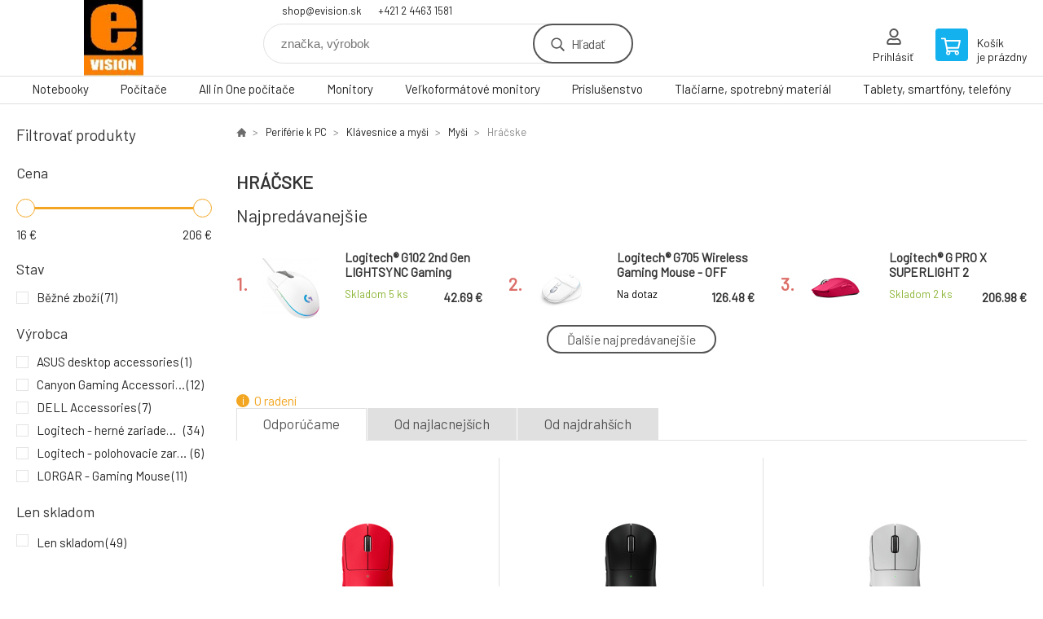

--- FILE ---
content_type: text/html; charset=utf-8
request_url: https://www.evision.sk/periferie-k-pc/klavesnice-a-mysi/mysi/hracske/
body_size: 29331
content:
<!DOCTYPE html><html lang="sk"><head prefix="og: http://ogp.me/ns# fb: http://ogp.me/ns/fb#"><meta name="author" content="EVISION - výpočtová a kancelárska technika" data-binargon="{&quot;fce&quot;:&quot;2&quot;, &quot;id&quot;:&quot;1058&quot;, &quot;menaId&quot;:&quot;1&quot;, &quot;menaName&quot;:&quot;€&quot;, &quot;languageCode&quot;:&quot;sk-SK&quot;, &quot;skindir&quot;:&quot;demoeshopkonfi&quot;, &quot;cmslang&quot;:&quot;1&quot;, &quot;langiso&quot;:&quot;sk&quot;, &quot;skinversion&quot;:1768396115, &quot;zemeProDoruceniISO&quot;:&quot;SK&quot;}"><meta name="robots" content="index, follow, max-snippet:-1, max-image-preview:large"><meta http-equiv="content-type" content="text/html; charset=utf-8"><meta property="og:url" content="https://www.evision.sk/periferie-k-pc/klavesnice-a-mysi/mysi/hracske/"/><meta property="og:site_name" content="https://www.evision.sk"/><meta property="og:description" content=""/><meta property="og:title" content="Hráčske"/><link rel="alternate" href="https://www.evision.sk/periferie-k-pc/klavesnice-a-mysi/mysi/hracske/" hreflang="sk-SK" />
       <link rel="image_src" href="https://www.evision.sk/imgcache/c/f/publicdoc-logitech-g502-lightspeed-wireless-gaming-mouse-i576181_-1_-1_5924.jpg" />
       <meta property="og:image" content="https://www.evision.sk/imgcache/c/f/publicdoc-logitech-g502-lightspeed-wireless-gaming-mouse-i576181_-1_-1_5924.jpg"/>
       <meta property="og:type" content="website"/><meta name="keywords" content="Hráčske">
<meta name="audience" content="all">
<link rel="canonical" href="https://www.evision.sk/periferie-k-pc/klavesnice-a-mysi/mysi/hracske/"><link rel="shortcut icon" href="https://www.evision.sk/favicon.ico" type="image/x-icon">

			<link rel="preconnect" href="https://fonts.googleapis.com"><link rel="dns-prefetch" href="https://fonts.googleapis.com"><link rel="preconnect" href="https://i.binargon.cz"><link rel="dns-prefetch" href="https://i.binargon.cz"><meta name="viewport" content="width=device-width,initial-scale=1"><title>Hráčske - EVISION - výpočtová a kancelárska technika</title><link rel="stylesheet" href="/skin/version-1768396115/demoeshopkonfi/css-obecne.css" type="text/css"><link rel="stylesheet" href="https://www.evision.sk/skin/demoeshopkonfi/fancybox/jquery.fancybox.css" type="text/css" media="screen"><link href="https://fonts.googleapis.com/css?family=Barlow:wght@300;400;500;600;700&amp;display=swap&amp;subset=latin-ext" rel="stylesheet"><!--commonTemplates_head--><!--EO commonTemplates_head--></head><body class="cmsBody" data-ajax="0"><div class="mainContainer mainContainer--fce2"><header class="header header--default header--menu-enabled-true header--client-1"><div class="header__desktop"><div class="headerDefault"><a class="logo logo--custom logo--default" href="https://www.evision.sk/" title="EVISION - výpočtová a kancelárska technika" role="banner" style="background-image: url(https://www.evision.sk/imgcache/0/0/skin-demoeshopkonfi-logo-1_240_93_14704.png);">EVISION - výpočtová a kancelárska technika</a><section class="headerContact"><a class="headerContact__item headerContact__item--email" href="mailto:shop@evision.sk" rel="nofollow">shop@evision.sk</a><a class="headerContact__item headerContact__item--phone" href="tel:+421%202%204463%201581" rel="nofollow">+421 2 4463 1581</a></section><form class="search search--default" action="https://www.evision.sk/hladanie/" method="post" role="search" id="js-search-form"><div class="search__container search__container--default"><input type="hidden" name="send" value="1"><input type="hidden" name="listpos" value="0"><input class="search__input search__input--default" type="text" name="as_search" placeholder="značka, výrobok" autocomplete="off" id="js-search-input"><button class="search__button search__button--default" type="submit">Hľadať</button></div></form><section class="userMenu userMenu--default"><a class="userMenu__item userMenu__item--signin js-fancy" href="#commonUserDialog" rel="nofollow"><div class="userMenu__icon userMenu__icon--signin"></div><div class="userMenu__title">Prihlásiť</div></a></section><a class="cart cart--default" href="https://www.evision.sk/pokladna-sk/?objagree=0&amp;wtemp_krok=1" rel="nofollow"><div class="cart__icon cart__icon--cart"></div><div class="cart__text"><div class="cart__title">Košík</div><div class="cart__sum">je prázdny</div></div></a></div></div><div class="header__mobile"><section class="headerMobile"><a class="logo logo--custom logo--mobile" href="https://www.evision.sk/" title="EVISION - výpočtová a kancelárska technika" role="banner" style="background-image: url(https://www.evision.sk/imgcache/0/0/skin-demoeshopkonfi-logo-1_240_93_14704.png);">EVISION - výpočtová a kancelárska technika</a><form class="search search--mobile" action="https://www.evision.sk/hladanie/" method="post" role="search" id="js-search-form-mobile"><div class="search__container search__container--mobile"><input type="hidden" name="send" value="1"><input type="hidden" name="listpos" value="0"><input class="search__input search__input--mobile" type="text" name="as_search" placeholder="značka, výrobok" autocomplete="off" id="js-search-input-mobile"><button class="search__button search__button--mobile" type="submit">Hľadať</button></div></form><div class="headerMobile__searchButton js-search-toggle">Hľadať</div><a class="headerMobile__signInButton headerMobile__signInButton--signin js-fancy" href="#commonUserDialog"><div class="headerMobile__signInButton-icon"></div><div class="headerMobile__signInButton-title">Prihlásiť</div></a><a class="cart cart--mobile" href="https://www.evision.sk/pokladna-sk/?objagree=0&amp;wtemp_krok=1" rel="nofollow"><div class="cart__icon cart__icon--cart"></div><div class="cart__text"><div class="cart__title">Košík</div><div class="cart__sum">je prázdny</div></div></a><div class="headerMobile__menuButton" id="js-menu-button">Menu</div></section></div></header><nav class="menu"><div class="menu__container menu__container--visibleOnDesktop-true menu__container--textpagesOnly-false" id="js-menu"><div class="menu__items" id="js-menu-items"><span class="menu__item menu__item--eshop js-menu-item
                            " data-id="-2147483648"><a class="menu__link" href="https://www.evision.sk/notebooky/" title="Notebooky" data-id="-2147483648">Notebooky</a></span><span class="menu__item menu__item--eshop js-menu-item
                            " data-id="-2147483647"><a class="menu__link" href="https://www.evision.sk/pocitace/" title="Počítače" data-id="-2147483647">Počítače</a></span><span class="menu__item menu__item--eshop js-menu-item
                            " data-id="-2147483646"><a class="menu__link" href="https://www.evision.sk/all-in-one-pocitace/" title="All in One počítače" data-id="-2147483646">All in One počítače</a></span><span class="menu__item menu__item--eshop js-menu-item
                            " data-id="-2147483645"><a class="menu__link" href="https://www.evision.sk/monitory/" title="Monitory" data-id="-2147483645">Monitory</a></span><span class="menu__item menu__item--eshop js-menu-item
                            " data-id="-2147483644"><a class="menu__link" href="https://www.evision.sk/velkoformatove-monitory/" title="Veľkoformátové monitory" data-id="-2147483644">Veľkoformátové monitory</a></span><span class="menu__item menu__item--eshop js-menu-item
                            " data-id="-2147483643"><a class="menu__link" href="https://www.evision.sk/prislusenstvo/" title="Príslušenstvo" data-id="-2147483643">Príslušenstvo</a></span><span class="menu__item menu__item--eshop js-menu-item
                            " data-id="-2147483642"><a class="menu__link" href="https://www.evision.sk/tlaciarne-spotrebny-material/" title="Tlačiarne, spotrebný materiál" data-id="-2147483642">Tlačiarne, spotrebný materiál</a></span><span class="menu__item menu__item--eshop js-menu-item
                            " data-id="-2147483641"><a class="menu__link" href="https://www.evision.sk/tablety-smartfony-telefony/" title="Tablety, smartfóny, telefóny" data-id="-2147483641">Tablety, smartfóny, telefóny</a></span><span class="menu__item menu__item--eshop menu__item--hiddenOnDesktop js-menu-item
                            " data-id="-2147483640"><a class="menu__link" href="https://www.evision.sk/skenery/" title="Skenery" data-id="-2147483640">Skenery</a></span><span class="menu__item menu__item--eshop menu__item--hiddenOnDesktop js-menu-item
                            " data-id="-2147483639"><a class="menu__link" href="https://www.evision.sk/komponenty/" title="Komponenty" data-id="-2147483639">Komponenty</a></span><span class="menu__item menu__item--eshop menu__item--selected menu__item--hiddenOnDesktop js-menu-item
                            " data-id="-2147483638"><a class="menu__link" href="https://www.evision.sk/periferie-k-pc/" title="Periférie k PC" data-id="-2147483638">Periférie k PC</a></span><span class="menu__item menu__item--eshop menu__item--hiddenOnDesktop js-menu-item
                            " data-id="-2147483637"><a class="menu__link" href="https://www.evision.sk/networking/" title="Networking" data-id="-2147483637">Networking</a></span><span class="menu__item menu__item--eshop menu__item--hiddenOnDesktop js-menu-item
                            " data-id="-2147483636"><a class="menu__link" href="https://www.evision.sk/softver/" title="Softvér" data-id="-2147483636">Softvér</a></span><span class="menu__item menu__item--eshop menu__item--hiddenOnDesktop js-menu-item
                            " data-id="-2147483635"><a class="menu__link" href="https://www.evision.sk/servery-storage/" title="Servery, storage" data-id="-2147483635">Servery, storage</a></span><span class="menu__item menu__item--eshop menu__item--hiddenOnDesktop js-menu-item
                            " data-id="-2147483634"><a class="menu__link" href="https://www.evision.sk/zalozne-zdroje-ochrany/" title="Záložné zdroje, ochrany" data-id="-2147483634">Záložné zdroje, ochrany</a></span><span class="menu__item menu__item--eshop menu__item--hiddenOnDesktop js-menu-item
                            " data-id="-2147483633"><a class="menu__link" href="https://www.evision.sk/gaming-herna-zona-a-vr/" title="Gaming - Herná zóna a VR" data-id="-2147483633">Gaming - Herná zóna a VR</a></span><span class="menu__item menu__item--eshop menu__item--hiddenOnDesktop js-menu-item
                            " data-id="-2147483632"><a class="menu__link" href="https://www.evision.sk/kancelarska-technika/" title="Kancelárska technika" data-id="-2147483632">Kancelárska technika</a></span><span class="menu__item menu__item--eshop menu__item--hiddenOnDesktop js-menu-item
                            " data-id="-2147483631"><a class="menu__link" href="https://www.evision.sk/elektronika/" title="Elektronika" data-id="-2147483631">Elektronika</a></span><span class="menu__item menu__item--eshop menu__item--hiddenOnDesktop js-menu-item
                            " data-id="-2147483630"><a class="menu__link" href="https://www.evision.sk/biela-technika/" title="Biela technika" data-id="-2147483630">Biela technika</a></span><span class="menu__item menu__item--eshop menu__item--hiddenOnDesktop js-menu-item
                            " data-id="-2147483629"><a class="menu__link" href="https://www.evision.sk/projektory-platna/" title="Projektory, plátna" data-id="-2147483629">Projektory, plátna</a></span><span class="menu__item menu__item--eshop menu__item--hiddenOnDesktop js-menu-item
                            " data-id="-2147483628"><a class="menu__link" href="https://www.evision.sk/interaktivne-tabule/" title="Interaktívne tabule" data-id="-2147483628">Interaktívne tabule</a></span><span class="menu__item menu__item--eshop menu__item--hiddenOnDesktop js-menu-item
                            " data-id="-2147483627"><a class="menu__link" href="https://www.evision.sk/kable-redukcie-adaptery/" title="Káble, redukcie, adaptéry" data-id="-2147483627">Káble, redukcie, adaptéry</a></span><span class="menu__item menu__item--eshop menu__item--hiddenOnDesktop js-menu-item
                            " data-id="-2147483626"><a class="menu__link" href="https://www.evision.sk/naradie/" title="Náradie" data-id="-2147483626">Náradie</a></span><span class="menu__item menu__item--eshop menu__item--hiddenOnDesktop js-menu-item
                            " data-id="-2147483625"><a class="menu__link" href="https://www.evision.sk/ostatne/" title="Ostatné" data-id="-2147483625">Ostatné</a></span><span class="menu__item menu__item--eshop menu__item--hiddenOnDesktop js-menu-item
                            " data-id="-2147483623"><a class="menu__link" href="https://www.evision.sk/akcie-14/" title="AKCIE" data-id="-2147483623">AKCIE</a></span><span class="menu__item menu__item--eshop menu__item--hiddenOnDesktop js-menu-item
                            " data-id="-2147483622"><a class="menu__link" href="https://www.evision.sk/black-friday/" title="Black Friday" data-id="-2147483622">Black Friday</a></span><span class="menu__item menu__item--eshop menu__item--hiddenOnDesktop js-menu-item
                            " data-id="-2147483621"><a class="menu__link" href="https://www.evision.sk/vianoce-v-asbise/" title="Vianoce v ASBISe" data-id="-2147483621">Vianoce v ASBISe</a></span><span class="menu__item menu__item--eshop menu__item--hiddenOnDesktop js-menu-item
                            " data-id="-2147483620"><a class="menu__link" href="https://www.evision.sk/vianoce-v-asbise-1/" title="Vianoce v ASBISe" data-id="-2147483620">Vianoce v ASBISe</a></span><span class="menu__item menu__item--eshop menu__item--hiddenOnDesktop js-menu-item
                            " data-id="-2147483619"><a class="menu__link" href="https://www.evision.sk/elektromobilita/" title="Elektromobilita" data-id="-2147483619">Elektromobilita</a></span></div><div class="menu__user" id="js-user-menu-mobile"><section class="userMenu userMenu--default"><a class="userMenu__item userMenu__item--signin js-fancy" href="#commonUserDialog" rel="nofollow"><div class="userMenu__icon userMenu__icon--signin"></div><div class="userMenu__title">Prihlásiť</div></a></section></div><div class="menu__contact" id="js-contact-mobile"><section class="headerContact"><a class="headerContact__item headerContact__item--email" href="mailto:shop@evision.sk" rel="nofollow">shop@evision.sk</a><a class="headerContact__item headerContact__item--phone" href="tel:+421%202%204463%201581" rel="nofollow">+421 2 4463 1581</a></section></div></div></nav><section class="submenu js-submenu"><div class="submenu__container submenu__container--vertical-flow-thirdLevelColumns js-submenu-container" data-id="-2147483643"><div class="submenu__item"><a class="submenu__link" href="https://www.evision.sk/prislusenstvo/monitory/" title="Monitory"><div class="submenu__image"><img class="submenu__img" src="https://www.evision.sk/imgcache/1/8/publicdoc-hp-19b-g4-18-5-tn-1366x768-600-1-5ms-200cd-vga-hdmi-3-3-0-i634039_40_40_7515.jpg" alt="Monitory" loading="lazy"></div><span class="submenu__name">Monitory</span></a><div class="submenu__thirdLevel"><a class="submenu__linkRegular" href="https://www.evision.sk/prislusenstvo/monitory/cistiace-prostriedky/" title="Čistiace prostriedky">Čistiace prostriedky</a><a class="submenu__linkRegular" href="https://www.evision.sk/prislusenstvo/monitory/ostatne/" title="Ostatné">Ostatné</a><a class="submenu__linkRegular" href="https://www.evision.sk/prislusenstvo/monitory/predlzenie-zaruky/" title="Predĺženie záruky">Predĺženie záruky</a><a class="submenu__linkRegular" href="https://www.evision.sk/prislusenstvo/monitory/privatne-filtre/" title="Privátne filtre">Privátne filtre</a><a class="submenu__linkRegular" href="https://www.evision.sk/prislusenstvo/monitory/stojany-a-drziaky/" title="Stojany a držiaky">Stojany a držiaky</a></div></div><div class="submenu__item"><a class="submenu__link" href="https://www.evision.sk/prislusenstvo/notebooky/" title="Notebooky"><div class="submenu__image"><img class="submenu__img" src="https://www.evision.sk/imgcache/6/6/publicdoc-prestigio-smartbook-141-c7-ips-1366x768-2-4ghz-intel-4-128-gb-bt4-wifi-usb3-0-2-0-usb-c-hdd2-5-4800mah-0-3mpx-ig685455_40_40_26754.jpg" alt="Notebooky" loading="lazy"></div><span class="submenu__name">Notebooky</span></a><div class="submenu__thirdLevel"><a class="submenu__linkRegular" href="https://www.evision.sk/prislusenstvo/notebooky/ac-adaptery-a-napajacie-kable/" title="AC adaptéry a napájacie káble">AC adaptéry a napájacie káble</a><a class="submenu__linkRegular" href="https://www.evision.sk/prislusenstvo/notebooky/baterie/" title="Batérie">Batérie</a><a class="submenu__linkRegular" href="https://www.evision.sk/prislusenstvo/notebooky/bezpecnostne-zamky/" title="Bezpečnostné zámky">Bezpečnostné zámky</a><a class="submenu__linkRegular" href="https://www.evision.sk/prislusenstvo/notebooky/dokovacie-stanice-a-replikatory/" title="Dokovacie stanice a replikátory">Dokovacie stanice a replikátory</a><a class="submenu__linkRegular" href="https://www.evision.sk/prislusenstvo/notebooky/ostatne/" title="Ostatné">Ostatné</a><a class="submenu__linkRegular" href="https://www.evision.sk/prislusenstvo/notebooky/pamate/" title="Pamäte">Pamäte</a><a class="submenu__linkRegular" href="https://www.evision.sk/prislusenstvo/notebooky/podlozky-a-chladiace-podlozky/" title="Podložky a chladiace podložky">Podložky a chladiace podložky</a><a class="submenu__linkRegular" href="https://www.evision.sk/prislusenstvo/notebooky/privatne-filtre/" title="Privátne filtre">Privátne filtre</a><a class="submenu__linkRegular" href="https://www.evision.sk/prislusenstvo/notebooky/rozsirenia-zaruky/" title="Rozšírenia záruky">Rozšírenia záruky</a><a class="submenu__linkRegular" href="https://www.evision.sk/prislusenstvo/notebooky/tasky-a-obaly/" title="Tašky a obaly">Tašky a obaly</a></div></div><div class="submenu__item"><a class="submenu__link" href="https://www.evision.sk/prislusenstvo/pocitace/" title="Počítače"><div class="submenu__image"><img class="submenu__img" src="https://www.evision.sk/imgcache/4/d/publicdoc-hp-290-g4-mt-i3-10100-intel-uhd-630-4gb-hdd-1tb-dvdrw-w10pro-1-1-1-i636116_40_40_4286.jpg" alt="Počítače" loading="lazy"></div><span class="submenu__name">Počítače</span></a><div class="submenu__thirdLevel"><a class="submenu__linkRegular" href="https://www.evision.sk/prislusenstvo/pocitace/chladice-pre-procesory/" title="Chladiče pre procesory">Chladiče pre procesory</a><a class="submenu__linkRegular" href="https://www.evision.sk/prislusenstvo/pocitace/graficke-karty/" title="Grafické karty">Grafické karty</a><a class="submenu__linkRegular" href="https://www.evision.sk/prislusenstvo/pocitace/klavesnice-a-mysi/" title="Klávesnice a myši">Klávesnice a myši</a><a class="submenu__linkRegular" href="https://www.evision.sk/prislusenstvo/pocitace/mysi/" title="Myši">Myši</a><a class="submenu__linkRegular" href="https://www.evision.sk/prislusenstvo/pocitace/opticke-mechaniky/" title="Optické mechaniky">Optické mechaniky</a><a class="submenu__linkRegular" href="https://www.evision.sk/prislusenstvo/pocitace/ostatne/" title="Ostatné">Ostatné</a><a class="submenu__linkRegular" href="https://www.evision.sk/prislusenstvo/pocitace/pamate/" title="Pamäte">Pamäte</a><a class="submenu__linkRegular" href="https://www.evision.sk/prislusenstvo/pocitace/pevne-disky/" title="Pevné disky">Pevné disky</a><a class="submenu__linkRegular" href="https://www.evision.sk/prislusenstvo/pocitace/rozsirenia-zaruky/" title="Rozšírenia záruky">Rozšírenia záruky</a><a class="submenu__linkRegular" href="https://www.evision.sk/prislusenstvo/pocitace/ventilatory/" title="Ventilátory">Ventilátory</a></div></div></div><div class="submenu__container submenu__container--vertical-flow-thirdLevelColumns js-submenu-container" data-id="-2147483642"><div class="submenu__item"><a class="submenu__link" href="https://www.evision.sk/tlaciarne-spotrebny-material/multifunkcne-tlaciarne/" title="Multifunkčné tlačiarne"><div class="submenu__image"><img class="submenu__img" src="https://www.evision.sk/imgcache/1/7/publicdoc-hp-envy-inspire-7921e-all-in-one-printer-i686790_40_40_6785.jpg" alt="Multifunkčné tlačiarne" loading="lazy"></div><span class="submenu__name">Multifunkčné tlačiarne</span></a><div class="submenu__thirdLevel"><a class="submenu__linkRegular" href="https://www.evision.sk/tlaciarne-spotrebny-material/multifunkcne-tlaciarne/atramentove/" title="Atramentové">Atramentové</a><a class="submenu__linkRegular" href="https://www.evision.sk/tlaciarne-spotrebny-material/multifunkcne-tlaciarne/laserove/" title="Laserové">Laserové</a><a class="submenu__linkRegular" href="https://www.evision.sk/tlaciarne-spotrebny-material/multifunkcne-tlaciarne/tankove/" title="Tankové">Tankové</a></div></div><div class="submenu__item"><a class="submenu__link" href="https://www.evision.sk/tlaciarne-spotrebny-material/prislusenstvo/" title="Príslušenstvo"><div class="submenu__image"><img class="submenu__img" src="https://www.evision.sk/imgcache/c/7/publicdoc-brother-odpadova-nadoba-pre-hl-l32xx-dcp-l35xx-mfc-l37xx-i562483_40_40_24909.jpg" alt="Príslušenstvo" loading="lazy"></div><span class="submenu__name">Príslušenstvo</span></a><div class="submenu__thirdLevel"><a class="submenu__linkRegular" href="https://www.evision.sk/tlaciarne-spotrebny-material/prislusenstvo/ostatne/" title="Ostatné">Ostatné</a><a class="submenu__linkRegular" href="https://www.evision.sk/tlaciarne-spotrebny-material/prislusenstvo/printservery/" title="Printservery">Printservery</a><a class="submenu__linkRegular" href="https://www.evision.sk/tlaciarne-spotrebny-material/prislusenstvo/rozsirenia-zaruky/" title="Rozšírenia záruky">Rozšírenia záruky</a></div></div><div class="submenu__item"><a class="submenu__link" href="https://www.evision.sk/tlaciarne-spotrebny-material/spotrebny-material/" title="Spotrebný materiál"><div class="submenu__image"><img class="submenu__img" src="https://www.evision.sk/imgcache/b/9/publicdoc-hp-364-yellow-inkjet-print-cartridge-i612079_40_40_8510.jpg" alt="Spotrebný materiál" loading="lazy"></div><span class="submenu__name">Spotrebný materiál</span></a><div class="submenu__thirdLevel"><a class="submenu__linkRegular" href="https://www.evision.sk/tlaciarne-spotrebny-material/spotrebny-material/atramenty/" title="Atramenty">Atramenty</a><a class="submenu__linkRegular" href="https://www.evision.sk/tlaciarne-spotrebny-material/spotrebny-material/filamenty-pre-3d-tlaciarne/" title="Filamenty pre 3D tlačiarne">Filamenty pre 3D tlačiarne</a><a class="submenu__linkRegular" href="https://www.evision.sk/tlaciarne-spotrebny-material/spotrebny-material/ostatne/" title="Ostatné">Ostatné</a><a class="submenu__linkRegular" href="https://www.evision.sk/tlaciarne-spotrebny-material/spotrebny-material/papier/" title="Papier">Papier</a><a class="submenu__linkRegular" href="https://www.evision.sk/tlaciarne-spotrebny-material/spotrebny-material/pasky-do-ihlickovych-tlaciarni/" title="Pásky do ihličkových tlačiarní">Pásky do ihličkových tlačiarní</a><a class="submenu__linkRegular" href="https://www.evision.sk/tlaciarne-spotrebny-material/spotrebny-material/pasky-do-tlaciarni-stitkov/" title="Pásky do tlačiarní štítkov">Pásky do tlačiarní štítkov</a><a class="submenu__linkRegular" href="https://www.evision.sk/tlaciarne-spotrebny-material/spotrebny-material/tonery/" title="Tonery">Tonery</a><a class="submenu__linkRegular" href="https://www.evision.sk/tlaciarne-spotrebny-material/spotrebny-material/zobrazovacie-valce/" title="Zobrazovacie valce">Zobrazovacie valce</a></div></div><div class="submenu__item"><a class="submenu__link" href="https://www.evision.sk/tlaciarne-spotrebny-material/tlaciarne-bez-skenera/" title="Tlačiarne (bez skenera)"><div class="submenu__image"><img class="submenu__img" src="https://www.evision.sk/imgcache/2/9/publicdoc-brother-hl-1110e-a4-mono-laser-usb-i348202-1_40_40_8192.jpg" alt="Tlačiarne (bez skenera)" loading="lazy"></div><span class="submenu__name">Tlačiarne (bez skenera)</span></a><div class="submenu__thirdLevel"><a class="submenu__linkRegular" href="https://www.evision.sk/tlaciarne-spotrebny-material/tlaciarne-bez-skenera/atramentove/" title="Atramentové">Atramentové</a><a class="submenu__linkRegular" href="https://www.evision.sk/tlaciarne-spotrebny-material/tlaciarne-bez-skenera/ihlickove/" title="Ihličkové">Ihličkové</a><a class="submenu__linkRegular" href="https://www.evision.sk/tlaciarne-spotrebny-material/tlaciarne-bez-skenera/laserove/" title="Laserové">Laserové</a><a class="submenu__linkRegular" href="https://www.evision.sk/tlaciarne-spotrebny-material/tlaciarne-bez-skenera/pokladnicne/" title="Pokladničné">Pokladničné</a><a class="submenu__linkRegular" href="https://www.evision.sk/tlaciarne-spotrebny-material/tlaciarne-bez-skenera/stitkov/" title="Štítkov">Štítkov</a><a class="submenu__linkRegular" href="https://www.evision.sk/tlaciarne-spotrebny-material/tlaciarne-bez-skenera/tankove/" title="Tankové">Tankové</a></div></div><div class="submenu__item"><a class="submenu__link" href="https://www.evision.sk/tlaciarne-spotrebny-material/velkoformatove-tlaciarne/" title="Veľkoformátové tlačiarne"><div class="submenu__image"><img class="submenu__img" src="https://www.evision.sk/imgcache/b/d/publicdoc-epson-surecolor-sc-t3100n-24-w-o-stand-i552825_40_40_4593.jpg" alt="Veľkoformátové tlačiarne" loading="lazy"></div><span class="submenu__name">Veľkoformátové tlačiarne</span></a></div></div><div class="submenu__container submenu__container--vertical-flow-thirdLevelColumns js-submenu-container" data-id="-2147483641"><div class="submenu__item"><a class="submenu__link" href="https://www.evision.sk/tablety-smartfony-telefony/prislusenstvo/" title="Príslušenstvo"><div class="submenu__image"><img class="submenu__img" src="https://www.evision.sk/imgcache/c/3/publicdoc-tp-link-3530500841-48vdc-0-5a-i574097_40_40_5679.jpg" alt="Príslušenstvo" loading="lazy"></div><span class="submenu__name">Príslušenstvo</span></a><div class="submenu__thirdLevel"><a class="submenu__linkRegular" href="https://www.evision.sk/tablety-smartfony-telefony/prislusenstvo/ac-adaptery-a-nabijacky/" title="AC adaptéry a nabíjačky">AC adaptéry a nabíjačky</a><a class="submenu__linkRegular" href="https://www.evision.sk/tablety-smartfony-telefony/prislusenstvo/auto-adaptery/" title="Auto adaptéry">Auto adaptéry</a><a class="submenu__linkRegular" href="https://www.evision.sk/tablety-smartfony-telefony/prislusenstvo/baterie-a-power-banky/" title="Batérie a power banky">Batérie a power banky</a><a class="submenu__linkRegular" href="https://www.evision.sk/tablety-smartfony-telefony/prislusenstvo/cistiace-sady/" title="Čistiace sady">Čistiace sady</a><a class="submenu__linkRegular" href="https://www.evision.sk/tablety-smartfony-telefony/prislusenstvo/dokovacie-stanice/" title="Dokovacie stanice">Dokovacie stanice</a><a class="submenu__linkRegular" href="https://www.evision.sk/tablety-smartfony-telefony/prislusenstvo/hands-free-a-sluchadla/" title="Hands free a slúchadla">Hands free a slúchadla</a><a class="submenu__linkRegular" href="https://www.evision.sk/tablety-smartfony-telefony/prislusenstvo/klavesnice/" title="Klávesnice">Klávesnice</a><a class="submenu__linkRegular" href="https://www.evision.sk/tablety-smartfony-telefony/prislusenstvo/obaly-puzdra-kryty/" title="Obaly, puzdrá, kryty">Obaly, puzdrá, kryty</a><a class="submenu__linkRegular" href="https://www.evision.sk/tablety-smartfony-telefony/prislusenstvo/ochranne-folie/" title="Ochranné fólie">Ochranné fólie</a><a class="submenu__linkRegular" href="https://www.evision.sk/tablety-smartfony-telefony/prislusenstvo/ostatne/" title="Ostatné">Ostatné</a><a class="submenu__linkRegular" href="https://www.evision.sk/tablety-smartfony-telefony/prislusenstvo/pamatove-karty/" title="Pamäťové karty">Pamäťové karty</a><a class="submenu__linkRegular" href="https://www.evision.sk/tablety-smartfony-telefony/prislusenstvo/rozsirenia-zaruky/" title="Rozšírenia záruky">Rozšírenia záruky</a><a class="submenu__linkRegular" href="https://www.evision.sk/tablety-smartfony-telefony/prislusenstvo/stojany-a-drziaky/" title="Stojany a držiaky">Stojany a držiaky</a><a class="submenu__linkRegular" href="https://www.evision.sk/tablety-smartfony-telefony/prislusenstvo/stylusy/" title="Stylusy">Stylusy</a><a class="submenu__linkRegular" href="https://www.evision.sk/tablety-smartfony-telefony/prislusenstvo/usb-kluce/" title="USB kľúče">USB kľúče</a></div></div><div class="submenu__item"><a class="submenu__link" href="https://www.evision.sk/tablety-smartfony-telefony/smartfony/" title="Smartfóny"><div class="submenu__image"><img class="submenu__img" src="https://www.evision.sk/imgcache/9/b/publicdoc-samsung-galaxy-a12-32gb-lte-dual-sim-cierny-i678434_40_40_7278.jpg" alt="Smartfóny" loading="lazy"></div><span class="submenu__name">Smartfóny</span></a><div class="submenu__thirdLevel"><a class="submenu__linkRegular" href="https://www.evision.sk/tablety-smartfony-telefony/smartfony/android/" title="Android">Android</a><a class="submenu__linkRegular" href="https://www.evision.sk/tablety-smartfony-telefony/smartfony/ios/" title="iOS">iOS</a></div></div><div class="submenu__item"><a class="submenu__link" href="https://www.evision.sk/tablety-smartfony-telefony/tablety/" title="Tablety"><div class="submenu__image"><img class="submenu__img" src="https://www.evision.sk/imgcache/d/1/publicdoc-prestigio-seed-a7-7-600x1024-ips-android-10-0-go-quad-core-1-3ghz-16gb-2mp-3g-sim-call-function-3000mah-i679649_40_40_14416.jpg" alt="Tablety" loading="lazy"></div><span class="submenu__name">Tablety</span></a><div class="submenu__thirdLevel"><a class="submenu__linkRegular" href="https://www.evision.sk/tablety-smartfony-telefony/tablety/3g/" title="3G">3G</a><a class="submenu__linkRegular" href="https://www.evision.sk/tablety-smartfony-telefony/tablety/android/" title="Android">Android</a><a class="submenu__linkRegular" href="https://www.evision.sk/tablety-smartfony-telefony/tablety/ios/" title="iOS">iOS</a><a class="submenu__linkRegular" href="https://www.evision.sk/tablety-smartfony-telefony/tablety/lte-4g/" title="LTE ( 4G)">LTE ( 4G)</a></div></div></div><div class="submenu__container submenu__container--vertical-flow-thirdLevelColumns js-submenu-container" data-id="-2147483640"><div class="submenu__item"><a class="submenu__link" href="https://www.evision.sk/skenery/ploche/" title="Ploché"><div class="submenu__image"><img class="submenu__img" src="https://www.evision.sk/imgcache/4/0/publicdoc-epson-skener-perfection-v600-photo-a4-6400dpi-usb-i113068_40_40_8192.jpg" alt="Ploché" loading="lazy"></div><span class="submenu__name">Ploché</span></a></div><div class="submenu__item"><a class="submenu__link" href="https://www.evision.sk/skenery/prechodne/" title="Prechodné"><div class="submenu__image"><img class="submenu__img" src="https://www.evision.sk/imgcache/8/7/publicdoc-epson-skener-workforce-es-60w-a4-prenosny-usb-wifi-i575529_40_40_5692.jpg" alt="Prechodné" loading="lazy"></div><span class="submenu__name">Prechodné</span></a></div><div class="submenu__item"><a class="submenu__link" href="https://www.evision.sk/skenery/prislusenstvo/" title="Príslušenstvo"><div class="submenu__image"><img class="submenu__img" src="https://www.evision.sk/imgcache/f/a/publicdoc-readyrails-sliding-rails-kit-i321016_40_40_4735.jpg" alt="Príslušenstvo" loading="lazy"></div><span class="submenu__name">Príslušenstvo</span></a></div></div><div class="submenu__container submenu__container--vertical-flow-thirdLevelColumns js-submenu-container" data-id="-2147483639"><div class="submenu__item"><a class="submenu__link" href="https://www.evision.sk/komponenty/chladenie/" title="Chladenie"><div class="submenu__image"></div><span class="submenu__name">Chladenie</span></a><div class="submenu__thirdLevel"><a class="submenu__linkRegular" href="https://www.evision.sk/komponenty/chladenie/chladice-na-procesory/" title="Chladiče na procesory">Chladiče na procesory</a><a class="submenu__linkRegular" href="https://www.evision.sk/komponenty/chladenie/ventilatory/" title="Ventilátory">Ventilátory</a></div></div><div class="submenu__item"><a class="submenu__link" href="https://www.evision.sk/komponenty/opticke-mechaniky/" title="Optické mechaniky"><div class="submenu__image"><img class="submenu__img" src="https://www.evision.sk/imgcache/3/1/publicdoc-asus-dvd-rw-drw-24d5mt-24x-dvd-m-disc-sata-cierna-bulk-i334575_40_40_4120.jpg" alt="Optické mechaniky" loading="lazy"></div><span class="submenu__name">Optické mechaniky</span></a><div class="submenu__thirdLevel"><a class="submenu__linkRegular" href="https://www.evision.sk/komponenty/opticke-mechaniky/blu-ray/" title="BLU-RAY">BLU-RAY</a><a class="submenu__linkRegular" href="https://www.evision.sk/komponenty/opticke-mechaniky/dvd-rw/" title="DVD RW">DVD RW</a></div></div><div class="submenu__item"><a class="submenu__link" href="https://www.evision.sk/komponenty/pamate/" title="Pamäte"><div class="submenu__image"><img class="submenu__img" src="https://www.evision.sk/imgcache/a/0/publicdoc-ddr-4-4-gb-2666mhz-sodimm-cl19-kingston-1-2v-i574352_40_40_7658.jpg" alt="Pamäte" loading="lazy"></div><span class="submenu__name">Pamäte</span></a><div class="submenu__thirdLevel"><a class="submenu__linkRegular" href="https://www.evision.sk/komponenty/pamate/ddr3-pre-notebooky/" title="DDR3 pre notebooky">DDR3 pre notebooky</a><a class="submenu__linkRegular" href="https://www.evision.sk/komponenty/pamate/ddr4-pre-notebooky/" title="DDR4 pre notebooky">DDR4 pre notebooky</a><a class="submenu__linkRegular" href="https://www.evision.sk/komponenty/pamate/pre-desktopy/" title="Pre desktopy">Pre desktopy</a><a class="submenu__linkRegular" href="https://www.evision.sk/komponenty/pamate/pre-notebooky/" title="Pre notebooky">Pre notebooky</a><a class="submenu__linkRegular" href="https://www.evision.sk/komponenty/pamate/pre-servery/" title="Pre servery">Pre servery</a></div></div><div class="submenu__item"><a class="submenu__link" href="https://www.evision.sk/komponenty/pevne-disky/" title="Pevné disky"><div class="submenu__image"><img class="submenu__img" src="https://www.evision.sk/imgcache/7/2/publicdoc-toshiba-hdd-mobile-l200-500gb-5400rpm-8-mb-sata-3gb-s-2-5-slim-i563225_40_40_10379.jpg" alt="Pevné disky" loading="lazy"></div><span class="submenu__name">Pevné disky</span></a><div class="submenu__thirdLevel"><a class="submenu__linkRegular" href="https://www.evision.sk/komponenty/pevne-disky/hdd/" title="HDD">HDD</a><a class="submenu__linkRegular" href="https://www.evision.sk/komponenty/pevne-disky/prislusenstvo/" title="Príslušenstvo">Príslušenstvo</a><a class="submenu__linkRegular" href="https://www.evision.sk/komponenty/pevne-disky/ssd/" title="SSD">SSD</a></div></div><div class="submenu__item"><a class="submenu__link" href="https://www.evision.sk/komponenty/procesory/" title="Procesory"><div class="submenu__image"><img class="submenu__img" src="https://www.evision.sk/imgcache/5/6/publicdoc-intel-core-i3-9100-processor-3-60ghz-6mb-lga1151-uhd-graphics-630-box-s-chladicom-i615781-1_40_40_13317.jpg" alt="Procesory" loading="lazy"></div><span class="submenu__name">Procesory</span></a><div class="submenu__thirdLevel"><a class="submenu__linkRegular" href="https://www.evision.sk/komponenty/procesory/amd/" title="AMD">AMD</a><a class="submenu__linkRegular" href="https://www.evision.sk/komponenty/procesory/intel/" title="Intel">Intel</a><a class="submenu__linkRegular" href="https://www.evision.sk/komponenty/procesory/pre-desktopy/" title="Pre desktopy">Pre desktopy</a><a class="submenu__linkRegular" href="https://www.evision.sk/komponenty/procesory/pre-servery/" title="Pre servery">Pre servery</a><a class="submenu__linkRegular" href="https://www.evision.sk/komponenty/procesory/prislusenstvo/" title="Príslušenstvo">Príslušenstvo</a></div></div><div class="submenu__item"><a class="submenu__link" href="https://www.evision.sk/komponenty/radice-a-rozsirujuce-karty/" title="Radiče a rozširujúce karty"><div class="submenu__image"><img class="submenu__img" src="https://www.evision.sk/imgcache/e/8/publicdoc-karta-4x-usb-3-2-gen-1-pcie-i652876_40_40_4405.jpg" alt="Radiče a rozširujúce karty" loading="lazy"></div><span class="submenu__name">Radiče a rozširujúce karty</span></a><div class="submenu__thirdLevel"><a class="submenu__linkRegular" href="https://www.evision.sk/komponenty/radice-a-rozsirujuce-karty/battery-backup-unit/" title="Battery Backup Unit">Battery Backup Unit</a><a class="submenu__linkRegular" href="https://www.evision.sk/komponenty/radice-a-rozsirujuce-karty/fiber-channel/" title="Fiber Channel">Fiber Channel</a><a class="submenu__linkRegular" href="https://www.evision.sk/komponenty/radice-a-rozsirujuce-karty/ostatne/" title="Ostatné">Ostatné</a><a class="submenu__linkRegular" href="https://www.evision.sk/komponenty/radice-a-rozsirujuce-karty/sas-sata-radice/" title="SAS - SATA radiče">SAS - SATA radiče</a><a class="submenu__linkRegular" href="https://www.evision.sk/komponenty/radice-a-rozsirujuce-karty/scsi-radice/" title="SCSI radiče">SCSI radiče</a><a class="submenu__linkRegular" href="https://www.evision.sk/komponenty/radice-a-rozsirujuce-karty/usb-radice/" title="USB radiče">USB radiče</a></div></div><div class="submenu__item"><a class="submenu__link" href="https://www.evision.sk/komponenty/skrinky/" title="Skrinky"><div class="submenu__image"><img class="submenu__img" src="https://www.evision.sk/imgcache/4/6/publicdoc-1stcool-jazz-2-skrinka-atx-blue-fan-usb3-0-cierna-i564030_40_40_6827.jpg" alt="Skrinky" loading="lazy"></div><span class="submenu__name">Skrinky</span></a><div class="submenu__thirdLevel"><a class="submenu__linkRegular" href="https://www.evision.sk/komponenty/skrinky/atx/" title="ATX">ATX</a><a class="submenu__linkRegular" href="https://www.evision.sk/komponenty/skrinky/matx/" title="mATX">mATX</a><a class="submenu__linkRegular" href="https://www.evision.sk/komponenty/skrinky/prislusenstvo/" title="Príslušenstvo">Príslušenstvo</a><a class="submenu__linkRegular" href="https://www.evision.sk/komponenty/skrinky/server-high-end/" title="Server &amp; High-end">Server &amp; High-end</a><a class="submenu__linkRegular" href="https://www.evision.sk/komponenty/skrinky/sff-mini-itx/" title="SFF - mini ITX">SFF - mini ITX</a></div></div><div class="submenu__item"><a class="submenu__link" href="https://www.evision.sk/komponenty/vga-karty/" title="VGA karty"><div class="submenu__image"><img class="submenu__img" src="https://www.evision.sk/imgcache/9/3/publicdoc-asus-tuf-gtx1650-o4g-gaming-4gb-128-bit-gddr5-dvi-hdmi-dp-i646091_40_40_8967.jpg" alt="VGA karty" loading="lazy"></div><span class="submenu__name">VGA karty</span></a><div class="submenu__thirdLevel"><a class="submenu__linkRegular" href="https://www.evision.sk/komponenty/vga-karty/hracske/" title="Hráčske">Hráčske</a><a class="submenu__linkRegular" href="https://www.evision.sk/komponenty/vga-karty/kancelarske/" title="Kancelárske">Kancelárske</a><a class="submenu__linkRegular" href="https://www.evision.sk/komponenty/vga-karty/prislusenstvo/" title="Príslušenstvo">Príslušenstvo</a><a class="submenu__linkRegular" href="https://www.evision.sk/komponenty/vga-karty/profesionalne/" title="Profesionálne">Profesionálne</a></div></div><div class="submenu__item"><a class="submenu__link" href="https://www.evision.sk/komponenty/zakladne-dosky/" title="Základné dosky"><div class="submenu__image"><img class="submenu__img" src="https://www.evision.sk/imgcache/d/c/publicdoc-asus-prime-h310m-r-r2-0-soc-1151-h310-ddr4-matx-d-sub-dvi-hdmi-i566290-1_40_40_6894.jpg" alt="Základné dosky" loading="lazy"></div><span class="submenu__name">Základné dosky</span></a><div class="submenu__thirdLevel"><a class="submenu__linkRegular" href="https://www.evision.sk/komponenty/zakladne-dosky/pre-desktopy/" title="Pre desktopy">Pre desktopy</a><a class="submenu__linkRegular" href="https://www.evision.sk/komponenty/zakladne-dosky/pre-servery-a-workstation/" title="Pre servery a workstation">Pre servery a workstation</a><a class="submenu__linkRegular" href="https://www.evision.sk/komponenty/zakladne-dosky/prislusenstvo/" title="Príslušenstvo">Príslušenstvo</a></div></div><div class="submenu__item"><a class="submenu__link" href="https://www.evision.sk/komponenty/zdroje/" title="Zdroje"><div class="submenu__image"><img class="submenu__img" src="https://www.evision.sk/imgcache/a/2/publicdoc-zdroj-600w-eco-87-atx-600wa-14-85-87-apfc-ucinnost-87-14cm-vent-bulk-i287330_40_40_8192.jpg" alt="Zdroje" loading="lazy"></div><span class="submenu__name">Zdroje</span></a><div class="submenu__thirdLevel"><a class="submenu__linkRegular" href="https://www.evision.sk/komponenty/zdroje/atx/" title="ATX">ATX</a><a class="submenu__linkRegular" href="https://www.evision.sk/komponenty/zdroje/externe/" title="Externé">Externé</a><a class="submenu__linkRegular" href="https://www.evision.sk/komponenty/zdroje/ostatne/" title="Ostatné">Ostatné</a><a class="submenu__linkRegular" href="https://www.evision.sk/komponenty/zdroje/sfx/" title="SFX">SFX</a><a class="submenu__linkRegular" href="https://www.evision.sk/komponenty/zdroje/tfx/" title="TFX">TFX</a></div></div><div class="submenu__item"><a class="submenu__link" href="https://www.evision.sk/komponenty/zvukove-karty/" title="Zvukové karty"><div class="submenu__image"><img class="submenu__img" src="https://www.evision.sk/imgcache/0/7/publicdoc-creative-sound-blaster-audigy-fx-5-1-zvukova-karta-pcie-interna-i543841_40_40_33730.jpg" alt="Zvukové karty" loading="lazy"></div><span class="submenu__name">Zvukové karty</span></a><div class="submenu__thirdLevel"><a class="submenu__linkRegular" href="https://www.evision.sk/komponenty/zvukove-karty/externe/" title="Externé">Externé</a><a class="submenu__linkRegular" href="https://www.evision.sk/komponenty/zvukove-karty/interne/" title="Interné">Interné</a></div></div></div><div class="submenu__container submenu__container--vertical-flow-thirdLevelColumns js-submenu-container" data-id="-2147483638"><div class="submenu__item"><a class="submenu__link" href="https://www.evision.sk/periferie-k-pc/citacky-kariet/" title="Čítačky kariet"><div class="submenu__image"><img class="submenu__img" src="https://www.evision.sk/imgcache/4/5/publicdoc-kingston-usb-3-0-superspeed-all-in-one-media-card-reader-gen-4-i276249_40_40_8192.jpg" alt="Čítačky kariet" loading="lazy"></div><span class="submenu__name">Čítačky kariet</span></a></div><div class="submenu__item"><a class="submenu__link" href="https://www.evision.sk/periferie-k-pc/externe-disky/" title="Externé disky"><div class="submenu__image"><img class="submenu__img" src="https://www.evision.sk/imgcache/5/3/publicdoc-wd-elements-portable-2-5-externy-hdd-1-tb-usb-3-0-cierny-i414387_40_40_4352.jpg" alt="Externé disky" loading="lazy"></div><span class="submenu__name">Externé disky</span></a></div><div class="submenu__item"><a class="submenu__link" href="https://www.evision.sk/periferie-k-pc/herne-ovladace/" title="Herné ovládače"><div class="submenu__image"><img class="submenu__img" src="https://www.evision.sk/imgcache/d/a/publicdoc-canyon-cnd-gpw3-gamepad-4v1-pre-pc-android-ps3-nintendo-switch-bezdrotovy-motion-senzor-usb-c-nabijaci-kabel-i617694_40_40_6454.jpg" alt="Herné ovládače" loading="lazy"></div><span class="submenu__name">Herné ovládače</span></a></div><div class="submenu__item"><a class="submenu__link" href="https://www.evision.sk/periferie-k-pc/klavesnice-a-mysi/" title="Klávesnice a myši"><div class="submenu__image"><img class="submenu__img" src="https://www.evision.sk/imgcache/a/7/publicdoc-canyon-cns-hsetw02-uk-us-wireless-bezdrotove-combo-multimed-klavesnica-opt-mys-800-1200-1600-dpi-ciern-i674161_40_40_6664.jpg" alt="Klávesnice a myši" loading="lazy"></div><span class="submenu__name">Klávesnice a myši</span></a><div class="submenu__thirdLevel"><a class="submenu__linkRegular" href="https://www.evision.sk/periferie-k-pc/klavesnice-a-mysi/klavesnice/" title="Klávesnice">Klávesnice</a><a class="submenu__linkRegular" href="https://www.evision.sk/periferie-k-pc/klavesnice-a-mysi/mysi/" title="Myši">Myši</a><a class="submenu__linkRegular" href="https://www.evision.sk/periferie-k-pc/klavesnice-a-mysi/podlozky-pod-mys-a-opierky-zapastia/" title="Podložky pod myš a opierky zápästia">Podložky pod myš a opierky zápästia</a><a class="submenu__linkRegular" href="https://www.evision.sk/periferie-k-pc/klavesnice-a-mysi/sety/" title="Sety">Sety</a></div></div><div class="submenu__item"><a class="submenu__link" href="https://www.evision.sk/periferie-k-pc/mikrofony/" title="Mikrofóny"><div class="submenu__image"><img class="submenu__img" src="https://www.evision.sk/imgcache/f/d/publicdoc-gembird-mikrofon-3-5-mm-jack-s-drziakom-a-stojanom-vsesmerovy-kondenzatorovy-i620859_40_40_5333.jpg" alt="Mikrofóny" loading="lazy"></div><span class="submenu__name">Mikrofóny</span></a></div><div class="submenu__item"><a class="submenu__link" href="https://www.evision.sk/periferie-k-pc/pamatove-karty/" title="Pamäťové karty"><div class="submenu__image"><img class="submenu__img" src="https://www.evision.sk/imgcache/1/b/publicdoc-32-gb-microsdhc-karta-kingston-canvas-select-plus-class-10-r-w-100mb-s-bez-adaptera-i610825-1_40_40_10584.jpg" alt="Pamäťové karty" loading="lazy"></div><span class="submenu__name">Pamäťové karty</span></a></div><div class="submenu__item"><a class="submenu__link" href="https://www.evision.sk/periferie-k-pc/reproduktory-docking-stations/" title="Reproduktory, docking stations"><div class="submenu__image"><img class="submenu__img" src="https://www.evision.sk/imgcache/8/c/publicdoc-logitech-z313-speaker-system-3-5mm-stereo-reproduktory-i230019_40_40_8192.jpg" alt="Reproduktory, docking stations" loading="lazy"></div><span class="submenu__name">Reproduktory, docking stations</span></a><div class="submenu__thirdLevel"><a class="submenu__linkRegular" href="https://www.evision.sk/periferie-k-pc/reproduktory-docking-stations/2-0/" title="2.0">2.0</a><a class="submenu__linkRegular" href="https://www.evision.sk/periferie-k-pc/reproduktory-docking-stations/2-1/" title="2.1">2.1</a><a class="submenu__linkRegular" href="https://www.evision.sk/periferie-k-pc/reproduktory-docking-stations/5-1/" title="5.1">5.1</a><a class="submenu__linkRegular" href="https://www.evision.sk/periferie-k-pc/reproduktory-docking-stations/7-1/" title="7.1">7.1</a><a class="submenu__linkRegular" href="https://www.evision.sk/periferie-k-pc/reproduktory-docking-stations/bezdrotove-bluetooth/" title="Bezdrôtové, bluetooth">Bezdrôtové, bluetooth</a><a class="submenu__linkRegular" href="https://www.evision.sk/periferie-k-pc/reproduktory-docking-stations/kompaktne/" title="Kompaktné">Kompaktné</a><a class="submenu__linkRegular" href="https://www.evision.sk/periferie-k-pc/reproduktory-docking-stations/s-dokovacim-konektorom/" title="S dokovacím konektorom">S dokovacím konektorom</a></div></div><div class="submenu__item"><a class="submenu__link" href="https://www.evision.sk/periferie-k-pc/sluchadla-headsety/" title="Slúchadlá, headsety"><div class="submenu__image"><img class="submenu__img" src="https://www.evision.sk/imgcache/f/3/publicdoc-gembird-stereo-headset-s-mikrofonom-2-x-3-5-mm-minijack-cierny-i632553_40_40_5152.jpg" alt="Slúchadlá, headsety" loading="lazy"></div><span class="submenu__name">Slúchadlá, headsety</span></a><div class="submenu__thirdLevel"><a class="submenu__linkRegular" href="https://www.evision.sk/periferie-k-pc/sluchadla-headsety/bezdrotove/" title="Bezdrôtové">Bezdrôtové</a><a class="submenu__linkRegular" href="https://www.evision.sk/periferie-k-pc/sluchadla-headsety/drotove/" title="Drôtové">Drôtové</a><a class="submenu__linkRegular" href="https://www.evision.sk/periferie-k-pc/sluchadla-headsety/handsfree/" title="Handsfree">Handsfree</a><a class="submenu__linkRegular" href="https://www.evision.sk/periferie-k-pc/sluchadla-headsety/hi-fi/" title="Hi-Fi">Hi-Fi</a><a class="submenu__linkRegular" href="https://www.evision.sk/periferie-k-pc/sluchadla-headsety/s-mikrofonom/" title="S mikrofónom">S mikrofónom</a><a class="submenu__linkRegular" href="https://www.evision.sk/periferie-k-pc/sluchadla-headsety/stuple-do-usi/" title="Štuple do uší">Štuple do uší</a></div></div><div class="submenu__item"><a class="submenu__link" href="https://www.evision.sk/periferie-k-pc/usb-huby/" title="USB Huby"><div class="submenu__image"><img class="submenu__img" src="https://www.evision.sk/imgcache/4/4/publicdoc-i-tec-usb-3-0-metal-4-port-hub-passive-i511146_40_40_5982.jpg" alt="USB Huby" loading="lazy"></div><span class="submenu__name">USB Huby</span></a></div><div class="submenu__item"><a class="submenu__link" href="https://www.evision.sk/periferie-k-pc/usb-kluce/" title="USB kľúče"><div class="submenu__image"><img class="submenu__img" src="https://www.evision.sk/imgcache/2/f/publicdoc-16gb-usb2-0-lexar-jumpdrive-m25-i635691_40_40_3965.jpg" alt="USB kľúče" loading="lazy"></div><span class="submenu__name">USB kľúče</span></a><div class="submenu__thirdLevel"><a class="submenu__linkRegular" href="https://www.evision.sk/periferie-k-pc/usb-kluce/usb-2-0/" title="USB 2.0">USB 2.0</a><a class="submenu__linkRegular" href="https://www.evision.sk/periferie-k-pc/usb-kluce/usb-3-0/" title="USB 3.0">USB 3.0</a><a class="submenu__linkRegular" href="https://www.evision.sk/periferie-k-pc/usb-kluce/usb-3-1/" title="USB 3.1">USB 3.1</a><a class="submenu__linkRegular" href="https://www.evision.sk/periferie-k-pc/usb-kluce/usb-c/" title="USB C">USB C</a></div></div><div class="submenu__item"><a class="submenu__link" href="https://www.evision.sk/periferie-k-pc/usb-nabijacky-a-adaptery/" title="USB nabíjačky a adaptéry"><div class="submenu__image"><img class="submenu__img" src="https://www.evision.sk/imgcache/0/9/publicdoc-i-tec-usb-power-charger-2-port-2-4a-black-i511022_40_40_5843.jpg" alt="USB nabíjačky a adaptéry" loading="lazy"></div><span class="submenu__name">USB nabíjačky a adaptéry</span></a></div><div class="submenu__item"><a class="submenu__link" href="https://www.evision.sk/periferie-k-pc/webkamery/" title="Webkamery"><div class="submenu__image"><img class="submenu__img" src="https://www.evision.sk/imgcache/d/c/publicdoc-logitech-c505-hd-webcam-i638581_40_40_5479.jpg" alt="Webkamery" loading="lazy"></div><span class="submenu__name">Webkamery</span></a></div></div><div class="submenu__container submenu__container--vertical-flow-thirdLevelColumns js-submenu-container" data-id="-2147483637"><div class="submenu__item"><a class="submenu__link" href="https://www.evision.sk/networking/aktivne-prvky/" title="Aktívne prvky"><div class="submenu__image"><img class="submenu__img" src="https://www.evision.sk/imgcache/e/d/publicdoc-tp-link-tp-link-8-port-gigabit-managed-reverse-poe-switchport-7-gigabit-passive-poe-in-ports-1-gigabit-passive-poe-i648404-1_40_40_4519.jpg" alt="Aktívne prvky" loading="lazy"></div><span class="submenu__name">Aktívne prvky</span></a><div class="submenu__thirdLevel"><a class="submenu__linkRegular" href="https://www.evision.sk/networking/aktivne-prvky/ap-controler/" title="AP - controler">AP - controler</a><a class="submenu__linkRegular" href="https://www.evision.sk/networking/aktivne-prvky/homeplug/" title="HomePlug">HomePlug</a><a class="submenu__linkRegular" href="https://www.evision.sk/networking/aktivne-prvky/inteligentna-domacnost/" title="Inteligentná domácnosť">Inteligentná domácnosť</a><a class="submenu__linkRegular" href="https://www.evision.sk/networking/aktivne-prvky/kvm-prepinace/" title="KVM prepínače">KVM prepínače</a><a class="submenu__linkRegular" href="https://www.evision.sk/networking/aktivne-prvky/media-konvertory/" title="Media konvertory">Media konvertory</a><a class="submenu__linkRegular" href="https://www.evision.sk/networking/aktivne-prvky/poe-sady/" title="PoE Sady">PoE Sady</a><a class="submenu__linkRegular" href="https://www.evision.sk/networking/aktivne-prvky/printservery/" title="Printservery">Printservery</a><a class="submenu__linkRegular" href="https://www.evision.sk/networking/aktivne-prvky/prislusenstvo-k-access-pointom/" title="Príslušenstvo k access pointom">Príslušenstvo k access pointom</a><a class="submenu__linkRegular" href="https://www.evision.sk/networking/aktivne-prvky/prislusenstvo-k-switchom/" title="Príslušenstvo k switchom">Príslušenstvo k switchom</a><a class="submenu__linkRegular" href="https://www.evision.sk/networking/aktivne-prvky/routery-firewally/" title="Routery - Firewally">Routery - Firewally</a><a class="submenu__linkRegular" href="https://www.evision.sk/networking/aktivne-prvky/rozsirenie-zaruky/" title="Rozšírenie záruky">Rozšírenie záruky</a><a class="submenu__linkRegular" href="https://www.evision.sk/networking/aktivne-prvky/sietove-karty/" title="Sieťové karty">Sieťové karty</a><a class="submenu__linkRegular" href="https://www.evision.sk/networking/aktivne-prvky/storage/" title="Storage">Storage</a><a class="submenu__linkRegular" href="https://www.evision.sk/networking/aktivne-prvky/switche/" title="Switche">Switche</a><a class="submenu__linkRegular" href="https://www.evision.sk/networking/aktivne-prvky/wifi-extendery/" title="WiFi extendery">WiFi extendery</a></div></div><div class="submenu__item"><a class="submenu__link" href="https://www.evision.sk/networking/datove-rozvadzace/" title="Dátové rozvádzače"><div class="submenu__image"><img class="submenu__img" src="https://www.evision.sk/imgcache/5/2/publicdoc-legrand-linkeo-2-10-rozv-6u-300mm-i576777_40_40_8108.jpg" alt="Dátové rozvádzače" loading="lazy"></div><span class="submenu__name">Dátové rozvádzače</span></a><div class="submenu__thirdLevel"><a class="submenu__linkRegular" href="https://www.evision.sk/networking/datove-rozvadzace/nastenne/" title="Nástenné">Nástenné</a><a class="submenu__linkRegular" href="https://www.evision.sk/networking/datove-rozvadzace/prislusenstvo/" title="Príslušenstvo">Príslušenstvo</a><a class="submenu__linkRegular" href="https://www.evision.sk/networking/datove-rozvadzace/stojanove/" title="Stojanové">Stojanové</a></div></div><div class="submenu__item"><a class="submenu__link" href="https://www.evision.sk/networking/ip-kamery/" title="IP kamery"><div class="submenu__image"><img class="submenu__img" src="https://www.evision.sk/imgcache/0/a/publicdoc-tp-link-tapo-c100-home-security-wifi-camera-day-night-view-1080p-full-hd-resolution-micro-sd-card-storage-up-to-128gb-i616242_40_40_4239.jpg" alt="IP kamery" loading="lazy"></div><span class="submenu__name">IP kamery</span></a><div class="submenu__thirdLevel"><a class="submenu__linkRegular" href="https://www.evision.sk/networking/ip-kamery/indoor/" title="Indoor">Indoor</a><a class="submenu__linkRegular" href="https://www.evision.sk/networking/ip-kamery/kryty-drziaky/" title="Kryty, držiaky">Kryty, držiaky</a><a class="submenu__linkRegular" href="https://www.evision.sk/networking/ip-kamery/outdoor/" title="Outdoor">Outdoor</a><a class="submenu__linkRegular" href="https://www.evision.sk/networking/ip-kamery/poukazky-k-nakupu/" title="Poukážky k nákupu">Poukážky k nákupu</a><a class="submenu__linkRegular" href="https://www.evision.sk/networking/ip-kamery/prislusenstvo-ostatne/" title="Príslušenstvo ostatné">Príslušenstvo ostatné</a><a class="submenu__linkRegular" href="https://www.evision.sk/networking/ip-kamery/videoservery/" title="Videoservery">Videoservery</a><a class="submenu__linkRegular" href="https://www.evision.sk/networking/ip-kamery/vystrazne-samolepky/" title="Výstražné samolepky">Výstražné samolepky</a><a class="submenu__linkRegular" href="https://www.evision.sk/networking/ip-kamery/zaznam/" title="Záznam">Záznam</a></div></div><div class="submenu__item"><a class="submenu__link" href="https://www.evision.sk/networking/mikrotik/" title="Mikrotik"><div class="submenu__image"><img class="submenu__img" src="https://www.evision.sk/imgcache/f/9/publicdoc-522-5222744-mikrotik-logo-png-transparent-png_40_40_24619.jpg" alt="Mikrotik" loading="lazy"></div><span class="submenu__name">Mikrotik</span></a><div class="submenu__thirdLevel"><a class="submenu__linkRegular" href="https://www.evision.sk/networking/mikrotik/anteny/" title="Antény">Antény</a><a class="submenu__linkRegular" href="https://www.evision.sk/networking/mikrotik/desktopy/" title="Desktopy">Desktopy</a><a class="submenu__linkRegular" href="https://www.evision.sk/networking/mikrotik/dosky/" title="Dosky">Dosky</a><a class="submenu__linkRegular" href="https://www.evision.sk/networking/mikrotik/karty/" title="Karty">Karty</a><a class="submenu__linkRegular" href="https://www.evision.sk/networking/mikrotik/optika/" title="Optika">Optika</a><a class="submenu__linkRegular" href="https://www.evision.sk/networking/mikrotik/outdoor/" title="Outdoor">Outdoor</a><a class="submenu__linkRegular" href="https://www.evision.sk/networking/mikrotik/prislusenstvo/" title="Príslušenstvo">Príslušenstvo</a><a class="submenu__linkRegular" href="https://www.evision.sk/networking/mikrotik/rackmount/" title="Rackmount">Rackmount</a><a class="submenu__linkRegular" href="https://www.evision.sk/networking/mikrotik/sw/" title="SW">SW</a></div></div><div class="submenu__item"><a class="submenu__link" href="https://www.evision.sk/networking/net-vypredaj/" title="NET výpredaj"><div class="submenu__image"><img class="submenu__img" src="https://www.evision.sk/imgcache/2/7/publicdoc-png-transparent-sale-logo-sale-on-sale-sell_40_40_18622.jpg" alt="NET výpredaj" loading="lazy"></div><span class="submenu__name">NET výpredaj</span></a></div><div class="submenu__item"><a class="submenu__link" href="https://www.evision.sk/networking/pasivne-prvky-wifi/" title="Pasívne prvky -WiFi"><div class="submenu__image"><img class="submenu__img" src="https://www.evision.sk/imgcache/5/3/publicdoc-tp-link-cpe610-5ghz-n300-outdoor-cpe-qualcomm-29dbm-2t2r-23dbi-directional-antenna-30-km-1-fe-ports-i573921_40_40_4096.jpg" alt="Pasívne prvky -WiFi" loading="lazy"></div><span class="submenu__name">Pasívne prvky -WiFi</span></a><div class="submenu__thirdLevel"><a class="submenu__linkRegular" href="https://www.evision.sk/networking/pasivne-prvky-wifi/anteny/" title="Antény">Antény</a><a class="submenu__linkRegular" href="https://www.evision.sk/networking/pasivne-prvky-wifi/konektory/" title="Konektory">Konektory</a><a class="submenu__linkRegular" href="https://www.evision.sk/networking/pasivne-prvky-wifi/konzoly/" title="Konzoly">Konzoly</a><a class="submenu__linkRegular" href="https://www.evision.sk/networking/pasivne-prvky-wifi/odrusovace/" title="Odrušovače">Odrušovače</a><a class="submenu__linkRegular" href="https://www.evision.sk/networking/pasivne-prvky-wifi/ostatne/" title="Ostatné">Ostatné</a></div></div><div class="submenu__item"><a class="submenu__link" href="https://www.evision.sk/networking/pasivne-prvky/" title="Pasívne prvky"><div class="submenu__image"><img class="submenu__img" src="https://www.evision.sk/imgcache/4/8/publicdoc-cns-zasuvka-basic-utp-2-port-cat5e-na-om-biela-i164074_40_40_26976.jpg" alt="Pasívne prvky" loading="lazy"></div><span class="submenu__name">Pasívne prvky</span></a><div class="submenu__thirdLevel"><a class="submenu__linkRegular" href="https://www.evision.sk/networking/pasivne-prvky/datove-zasuvky/" title="Dátové zásuvky">Dátové zásuvky</a><a class="submenu__linkRegular" href="https://www.evision.sk/networking/pasivne-prvky/instalacne-naradie/" title="Inštalačné náradie">Inštalačné náradie</a><a class="submenu__linkRegular" href="https://www.evision.sk/networking/pasivne-prvky/konektory/" title="Konektory">Konektory</a><a class="submenu__linkRegular" href="https://www.evision.sk/networking/pasivne-prvky/metalicke-kable/" title="Metalické káble">Metalické káble</a><a class="submenu__linkRegular" href="https://www.evision.sk/networking/pasivne-prvky/opticke-kable/" title="Optické káble">Optické káble</a><a class="submenu__linkRegular" href="https://www.evision.sk/networking/pasivne-prvky/patch-panely/" title="Patch panely">Patch panely</a><a class="submenu__linkRegular" href="https://www.evision.sk/networking/pasivne-prvky/testery/" title="Testery">Testery</a></div></div><div class="submenu__item"><a class="submenu__link" href="https://www.evision.sk/networking/termokamery/" title="Termokamery"><div class="submenu__image"><img class="submenu__img" src="https://www.evision.sk/imgcache/8/2/publicdoc-uniview-bi-spektralna-sietova-kamera-s-termoviziou-pre-hromadne-meranie-teploty-do-3metrov-i644490_40_40_4139.jpg" alt="Termokamery" loading="lazy"></div><span class="submenu__name">Termokamery</span></a></div><div class="submenu__item"><a class="submenu__link" href="https://www.evision.sk/networking/tp-link/" title="TP Link"><div class="submenu__image"><img class="submenu__img" src="https://www.evision.sk/imgcache/6/5/publicdoc-tp-link-contact-technical-support-tplink-png-1024-1024_40_40_21898.jpg" alt="TP Link" loading="lazy"></div><span class="submenu__name">TP Link</span></a><div class="submenu__thirdLevel"><a class="submenu__linkRegular" href="https://www.evision.sk/networking/tp-link/optika/" title="Optika">Optika</a></div></div><div class="submenu__item"><a class="submenu__link" href="https://www.evision.sk/networking/ubiquiti/" title="Ubiquiti"><div class="submenu__image"><img class="submenu__img" src="https://www.evision.sk/imgcache/e/7/publicdoc-ubiquiti-logo-5E139733E7-seeklogocom_40_40_16012.jpg" alt="Ubiquiti" loading="lazy"></div><span class="submenu__name">Ubiquiti</span></a><div class="submenu__thirdLevel"><a class="submenu__linkRegular" href="https://www.evision.sk/networking/ubiquiti/anteny/" title="Antény">Antény</a><a class="submenu__linkRegular" href="https://www.evision.sk/networking/ubiquiti/indoor/" title="Indoor">Indoor</a><a class="submenu__linkRegular" href="https://www.evision.sk/networking/ubiquiti/optika/" title="Optika">Optika</a><a class="submenu__linkRegular" href="https://www.evision.sk/networking/ubiquiti/outdoor/" title="Outdoor">Outdoor</a><a class="submenu__linkRegular" href="https://www.evision.sk/networking/ubiquiti/prislusenstvo/" title="Príslušenstvo">Príslušenstvo</a><a class="submenu__linkRegular" href="https://www.evision.sk/networking/ubiquiti/routery/" title="Routery">Routery</a><a class="submenu__linkRegular" href="https://www.evision.sk/networking/ubiquiti/switche/" title="Switche">Switche</a><a class="submenu__linkRegular" href="https://www.evision.sk/networking/ubiquiti/unifi/" title="UniFi">UniFi</a><a class="submenu__linkRegular" href="https://www.evision.sk/networking/ubiquiti/zdroje/" title="Zdroje">Zdroje</a></div></div><div class="submenu__item"><a class="submenu__link" href="https://www.evision.sk/networking/voip/" title="VoIP"><div class="submenu__image"><img class="submenu__img" src="https://www.evision.sk/imgcache/0/5/publicdoc_40_40_3024.jpg" alt="VoIP" loading="lazy"></div><span class="submenu__name">VoIP</span></a><div class="submenu__thirdLevel"><a class="submenu__linkRegular" href="https://www.evision.sk/networking/voip/brany/" title="Brány">Brány</a><a class="submenu__linkRegular" href="https://www.evision.sk/networking/voip/konferencne-systemy/" title="Konferenčné systémy">Konferenčné systémy</a><a class="submenu__linkRegular" href="https://www.evision.sk/networking/voip/nahlavne-sady/" title="Náhlavné sady">Náhlavné sady</a><a class="submenu__linkRegular" href="https://www.evision.sk/networking/voip/prislusenstvo/" title="Príslušenstvo">Príslušenstvo</a><a class="submenu__linkRegular" href="https://www.evision.sk/networking/voip/telefony/" title="Telefóny">Telefóny</a><a class="submenu__linkRegular" href="https://www.evision.sk/networking/voip/ustredne/" title="Ústredne">Ústredne</a><a class="submenu__linkRegular" href="https://www.evision.sk/networking/voip/vratniky/" title="Vrátniky">Vrátniky</a></div></div><div class="submenu__item"><a class="submenu__link" href="https://www.evision.sk/networking/vypredaj/" title="Výpredaj"><div class="submenu__image"><img class="submenu__img" src="https://www.evision.sk/imgcache/8/1/publicdoc-sale-tag-1_40_40_86030.jpg" alt="Výpredaj" loading="lazy"></div><span class="submenu__name">Výpredaj</span></a></div></div><div class="submenu__container submenu__container--vertical-flow-thirdLevelColumns js-submenu-container" data-id="-2147483636"><div class="submenu__item"><a class="submenu__link" href="https://www.evision.sk/softver/abbyy/" title="ABBYY"><div class="submenu__image"><img class="submenu__img" src="https://www.evision.sk/imgcache/9/2/publicdoc-ABBYY-Logo_40_40_35701.jpg" alt="ABBYY" loading="lazy"></div><span class="submenu__name">ABBYY</span></a><div class="submenu__thirdLevel"><a class="submenu__linkRegular" href="https://www.evision.sk/softver/abbyy/esd-elektronicke-licencie/" title="ESD - elektronické licencie">ESD - elektronické licencie</a><a class="submenu__linkRegular" href="https://www.evision.sk/softver/abbyy/komercna-licencia/" title="Komerčná licencia">Komerčná licencia</a><a class="submenu__linkRegular" href="https://www.evision.sk/softver/abbyy/statna-sprava/" title="Štátna správa">Štátna správa</a><a class="submenu__linkRegular" href="https://www.evision.sk/softver/abbyy/vl/" title="VL">VL</a></div></div><div class="submenu__item"><a class="submenu__link" href="https://www.evision.sk/softver/acronis/" title="Acronis"><div class="submenu__image"><img class="submenu__img" src="https://www.evision.sk/imgcache/6/9/publicdoc-1280px-Acronissvg_40_40_33802.jpg" alt="Acronis" loading="lazy"></div><span class="submenu__name">Acronis</span></a><div class="submenu__thirdLevel"><a class="submenu__linkRegular" href="https://www.evision.sk/softver/acronis/backup-advanced/" title="Backup Advanced">Backup Advanced</a><a class="submenu__linkRegular" href="https://www.evision.sk/softver/acronis/backup-standard/" title="Backup Standard">Backup Standard</a><a class="submenu__linkRegular" href="https://www.evision.sk/softver/acronis/true-image/" title="True Image">True Image</a></div></div><div class="submenu__item"><a class="submenu__link" href="https://www.evision.sk/softver/adobe/" title="Adobe"><div class="submenu__image"><img class="submenu__img" src="https://www.evision.sk/imgcache/7/a/publicdoc-1789px-Adobe-Systems-logo-and-wordmarksvg_40_40_91039.jpg" alt="Adobe" loading="lazy"></div><span class="submenu__name">Adobe</span></a><div class="submenu__thirdLevel"><a class="submenu__linkRegular" href="https://www.evision.sk/softver/adobe/acrobat-pro-dc/" title="Acrobat Pro DC">Acrobat Pro DC</a><a class="submenu__linkRegular" href="https://www.evision.sk/softver/adobe/acrobat-standard-dc/" title="Acrobat Standard DC">Acrobat Standard DC</a></div></div><div class="submenu__item"><a class="submenu__link" href="https://www.evision.sk/softver/eset/" title="ESET"><div class="submenu__image"><img class="submenu__img" src="https://www.evision.sk/imgcache/5/d/publicdoc-logo-eset_40_40_5387.jpg" alt="ESET" loading="lazy"></div><span class="submenu__name">ESET</span></a><div class="submenu__thirdLevel"><a class="submenu__linkRegular" href="https://www.evision.sk/softver/eset/eset-cybersecurity/" title="ESET CyberSecurity">ESET CyberSecurity</a><a class="submenu__linkRegular" href="https://www.evision.sk/softver/eset/eset-endpoint-antivirus-pre-macos/" title="ESET Endpoint Antivirus pre macOS">ESET Endpoint Antivirus pre macOS</a><a class="submenu__linkRegular" href="https://www.evision.sk/softver/eset/eset-endpoint-encryption-essential/" title="ESET Endpoint Encryption Essential">ESET Endpoint Encryption Essential</a><a class="submenu__linkRegular" href="https://www.evision.sk/softver/eset/eset-endpoint-encryption-mobile/" title="ESET Endpoint Encryption Mobile">ESET Endpoint Encryption Mobile</a><a class="submenu__linkRegular" href="https://www.evision.sk/softver/eset/eset-endpoint-encryption-pro/" title="ESET Endpoint Encryption Pro">ESET Endpoint Encryption Pro</a><a class="submenu__linkRegular" href="https://www.evision.sk/softver/eset/eset-endpoint-encryption-standard/" title="ESET Endpoint Encryption Standard">ESET Endpoint Encryption Standard</a><a class="submenu__linkRegular" href="https://www.evision.sk/softver/eset/eset-endpoint-protection-standard/" title="ESET Endpoint Protection Standard">ESET Endpoint Protection Standard</a><a class="submenu__linkRegular" href="https://www.evision.sk/softver/eset/eset-endpoint-security-pre-android/" title="ESET Endpoint Security pre Android">ESET Endpoint Security pre Android</a><a class="submenu__linkRegular" href="https://www.evision.sk/softver/eset/eset-endpoint-security-pre-macos/" title="ESET Endpoint Security pre macOS">ESET Endpoint Security pre macOS</a><a class="submenu__linkRegular" href="https://www.evision.sk/softver/eset/eset-family-security-pack/" title="ESET Family Security Pack">ESET Family Security Pack</a><a class="submenu__linkRegular" href="https://www.evision.sk/softver/eset/eset-file-security/" title="ESET File Security">ESET File Security</a><a class="submenu__linkRegular" href="https://www.evision.sk/softver/eset/eset-gateway-security/" title="ESET Gateway Security">ESET Gateway Security</a><a class="submenu__linkRegular" href="https://www.evision.sk/softver/eset/eset-home-office-security/" title="ESET Home Office Security">ESET Home Office Security</a><a class="submenu__linkRegular" href="https://www.evision.sk/softver/eset/eset-home-security-essential/" title="ESET HOME SECURITY Essential">ESET HOME SECURITY Essential</a><a class="submenu__linkRegular" href="https://www.evision.sk/softver/eset/eset-home-security-premium/" title="ESET HOME SECURITY Premium">ESET HOME SECURITY Premium</a><a class="submenu__linkRegular" href="https://www.evision.sk/softver/eset/eset-home-security-ultimate/" title="ESET HOME SECURITY Ultimate">ESET HOME SECURITY Ultimate</a><a class="submenu__linkRegular" href="https://www.evision.sk/softver/eset/eset-internet-security/" title="ESET Internet Security">ESET Internet Security</a><a class="submenu__linkRegular" href="https://www.evision.sk/softver/eset/eset-mail-security/" title="ESET Mail Security">ESET Mail Security</a><a class="submenu__linkRegular" href="https://www.evision.sk/softver/eset/eset-mobile-security/" title="ESET Mobile Security">ESET Mobile Security</a><a class="submenu__linkRegular" href="https://www.evision.sk/softver/eset/eset-nod32-antivirus/" title="ESET NOD32 Antivirus">ESET NOD32 Antivirus</a><a class="submenu__linkRegular" href="https://www.evision.sk/softver/eset/eset-parental-control/" title="ESET Parental Control">ESET Parental Control</a><a class="submenu__linkRegular" href="https://www.evision.sk/softver/eset/eset-protect/" title="ESET PROTECT">ESET PROTECT</a><a class="submenu__linkRegular" href="https://www.evision.sk/softver/eset/eset-secure-authentication/" title="ESET Secure Authentication">ESET Secure Authentication</a><a class="submenu__linkRegular" href="https://www.evision.sk/softver/eset/eset-secure-business/" title="ESET Secure Business">ESET Secure Business</a><a class="submenu__linkRegular" href="https://www.evision.sk/softver/eset/eset-secure-enterprise/" title="ESET Secure Enterprise">ESET Secure Enterprise</a><a class="submenu__linkRegular" href="https://www.evision.sk/softver/eset/eset-security-for-microsoft-sharepoint-server/" title="ESET Security for Microsoft SharePoint Server">ESET Security for Microsoft SharePoint Server</a><a class="submenu__linkRegular" href="https://www.evision.sk/softver/eset/eset-small-business-security/" title="ESET Small Business Security">ESET Small Business Security</a><a class="submenu__linkRegular" href="https://www.evision.sk/softver/eset/eset-smart-security-premium/" title="ESET Smart Security Premium">ESET Smart Security Premium</a></div></div><div class="submenu__item"><a class="submenu__link" href="https://www.evision.sk/softver/hpe/" title="HPE"><div class="submenu__image"><img class="submenu__img" src="https://www.evision.sk/imgcache/f/e/publicdoc-untitled-1-1_40_40_6865.jpg" alt="HPE" loading="lazy"></div><span class="submenu__name">HPE</span></a></div><div class="submenu__item"><a class="submenu__link" href="https://www.evision.sk/softver/ini-vyrobcovia/" title="Iní výrobcovia"><div class="submenu__image"><img class="submenu__img" src="https://www.evision.sk/imgcache/e/2/publicdoc-10816393-software-concept-cloud-of-program-icons-isolated-on-white-background_40_40_125079.jpg" alt="Iní výrobcovia" loading="lazy"></div><span class="submenu__name">Iní výrobcovia</span></a></div><div class="submenu__item"><a class="submenu__link" href="https://www.evision.sk/softver/microsoft/" title="Microsoft"><div class="submenu__image"><img class="submenu__img" src="https://www.evision.sk/imgcache/f/a/publicdoc-8867Microsoft-5F00-Logo-2D00-for-2D00-screen_40_40_603054.jpg" alt="Microsoft" loading="lazy"></div><span class="submenu__name">Microsoft</span></a><div class="submenu__thirdLevel"><a class="submenu__linkRegular" href="https://www.evision.sk/softver/microsoft/esd-elektronicke-licencie/" title="ESD - elektronické licencie">ESD - elektronické licencie</a><a class="submenu__linkRegular" href="https://www.evision.sk/softver/microsoft/fpp-medialess/" title="FPP / Medialess">FPP / Medialess</a><a class="submenu__linkRegular" href="https://www.evision.sk/softver/microsoft/oem-softver/" title="OEM softvér">OEM softvér</a></div></div><div class="submenu__item"><a class="submenu__link" href="https://www.evision.sk/softver/prestigio/" title="Prestigio"><div class="submenu__image"></div><span class="submenu__name">Prestigio</span></a></div><div class="submenu__item"><a class="submenu__link" href="https://www.evision.sk/softver/redhat/" title="RedHat"><div class="submenu__image"><img class="submenu__img" src="https://www.evision.sk/imgcache/5/3/publicdoc-red-hat-linux-logo-linux-red-hat-logo-gray-text-hand-world-of-warcraft-transparent-png-1113390_40_40_36732.jpg" alt="RedHat" loading="lazy"></div><span class="submenu__name">RedHat</span></a><div class="submenu__thirdLevel"><a class="submenu__linkRegular" href="https://www.evision.sk/softver/redhat/enterprise-linus-server-entry-level/" title="Enterprise Linus Server Entry Level">Enterprise Linus Server Entry Level</a><a class="submenu__linkRegular" href="https://www.evision.sk/softver/redhat/enterprise-linux-for-virtual-datacenters/" title="Enterprise Linux for Virtual Datacenters">Enterprise Linux for Virtual Datacenters</a><a class="submenu__linkRegular" href="https://www.evision.sk/softver/redhat/enterprise-linux-server/" title="Enterprise Linux Server">Enterprise Linux Server</a></div></div><div class="submenu__item"><a class="submenu__link" href="https://www.evision.sk/softver/veeam-old/" title="VEEAM - OLD"><div class="submenu__image"></div><span class="submenu__name">VEEAM - OLD</span></a></div><div class="submenu__item"><a class="submenu__link" href="https://www.evision.sk/softver/veeam/" title="VEEAM"><div class="submenu__image"><img class="submenu__img" src="https://www.evision.sk/imgcache/b/7/publicdoc-veeam-software-vector-logo_40_40_7160.jpg" alt="VEEAM" loading="lazy"></div><span class="submenu__name">VEEAM</span></a><div class="submenu__thirdLevel"><a class="submenu__linkRegular" href="https://www.evision.sk/softver/veeam/availability-suite/" title="Availability Suite">Availability Suite</a><a class="submenu__linkRegular" href="https://www.evision.sk/softver/veeam/backup-replication/" title="Backup &amp; Replication">Backup &amp; Replication</a><a class="submenu__linkRegular" href="https://www.evision.sk/softver/veeam/backup-essentials/" title="Backup Essentials">Backup Essentials</a></div></div></div><div class="submenu__container submenu__container--vertical-flow-thirdLevelColumns js-submenu-container" data-id="-2147483635"><div class="submenu__item"><a class="submenu__link" href="https://www.evision.sk/servery-storage/servery-barebone/" title="Servery - Barebone"><div class="submenu__image"><img class="submenu__img" src="https://www.evision.sk/imgcache/6/d/publicdoc-asus-server-barebone-rs100-e9-pi2-dvr-i361298_40_40_8462.jpg" alt="Servery - Barebone" loading="lazy"></div><span class="submenu__name">Servery - Barebone</span></a><div class="submenu__thirdLevel"><a class="submenu__linkRegular" href="https://www.evision.sk/servery-storage/servery-barebone/prislusenstvo/" title="Príslušenstvo">Príslušenstvo</a><a class="submenu__linkRegular" href="https://www.evision.sk/servery-storage/servery-barebone/rack/" title="Rack">Rack</a><a class="submenu__linkRegular" href="https://www.evision.sk/servery-storage/servery-barebone/tower/" title="Tower">Tower</a></div></div><div class="submenu__item"><a class="submenu__link" href="https://www.evision.sk/servery-storage/servery/" title="Servery"><div class="submenu__image"><img class="submenu__img" src="https://www.evision.sk/imgcache/5/a/publicdoc-hpe-proliant-dl380-g10-4208-2-1ghz-8-core-1p-32gb-r-p408i-a-nc-8sff-500w-ps-server-i631102_40_40_4989.jpg" alt="Servery" loading="lazy"></div><span class="submenu__name">Servery</span></a><div class="submenu__thirdLevel"><a class="submenu__linkRegular" href="https://www.evision.sk/servery-storage/servery/blade/" title="Blade">Blade</a><a class="submenu__linkRegular" href="https://www.evision.sk/servery-storage/servery/prislusenstvo/" title="Príslušenstvo">Príslušenstvo</a><a class="submenu__linkRegular" href="https://www.evision.sk/servery-storage/servery/rack/" title="Rack">Rack</a><a class="submenu__linkRegular" href="https://www.evision.sk/servery-storage/servery/tower/" title="Tower">Tower</a></div></div><div class="submenu__item"><a class="submenu__link" href="https://www.evision.sk/servery-storage/storage-nas/" title="Storage - NAS"><div class="submenu__image"><img class="submenu__img" src="https://www.evision.sk/imgcache/a/5/publicdoc-zyxel-nas326-2-bay-single-core-personal-cloud-storage-single-core-cpu-1-3ghz-512mb-ddr3-memory-2-sata-ii-2-5-3-5-hd-i294847_40_40_8192.jpg" alt="Storage - NAS" loading="lazy"></div><span class="submenu__name">Storage - NAS</span></a><div class="submenu__thirdLevel"><a class="submenu__linkRegular" href="https://www.evision.sk/servery-storage/storage-nas/das/" title="DAS">DAS</a><a class="submenu__linkRegular" href="https://www.evision.sk/servery-storage/storage-nas/nas/" title="NAS">NAS</a><a class="submenu__linkRegular" href="https://www.evision.sk/servery-storage/storage-nas/paskove-zalohovanie/" title="Páskové zálohovanie">Páskové zálohovanie</a><a class="submenu__linkRegular" href="https://www.evision.sk/servery-storage/storage-nas/prislusenstvo/" title="Príslušenstvo">Príslušenstvo</a><a class="submenu__linkRegular" href="https://www.evision.sk/servery-storage/storage-nas/rozsirenie-zaruky/" title="Rozšírenie záruky">Rozšírenie záruky</a><a class="submenu__linkRegular" href="https://www.evision.sk/servery-storage/storage-nas/san/" title="SAN">SAN</a></div></div><div class="submenu__item"><a class="submenu__link" href="https://www.evision.sk/servery-storage/storage-server/" title="Storage - Server"><div class="submenu__image"><img class="submenu__img" src="https://www.evision.sk/imgcache/2/c/publicdoc-supermicro-storage-server-ssg-6028r-e1cr12l-2u-dp-i434323_40_40_16384.jpg" alt="Storage - Server" loading="lazy"></div><span class="submenu__name">Storage - Server</span></a></div></div><div class="submenu__container submenu__container--vertical-flow-thirdLevelColumns js-submenu-container" data-id="-2147483634"><div class="submenu__item"><a class="submenu__link" href="https://www.evision.sk/zalozne-zdroje-ochrany/akumulatory-a-externe-baterie/" title="Akumulátory a externé batérie"><div class="submenu__image"><img class="submenu__img" src="https://www.evision.sk/imgcache/7/e/publicdoc-eaton-csb-bateria-12v-7ah-i335387_40_40_6436.jpg" alt="Akumulátory a externé batérie" loading="lazy"></div><span class="submenu__name">Akumulátory a externé batérie</span></a></div><div class="submenu__item"><a class="submenu__link" href="https://www.evision.sk/zalozne-zdroje-ochrany/distribucia-napajania-pdu/" title="Distribúcia napájania PDU"><div class="submenu__image"><img class="submenu__img" src="https://www.evision.sk/imgcache/1/b/publicdoc-legrand-pdu-napajaci-blok-6x-230v-nezamenna-i606795_40_40_4128.jpg" alt="Distribúcia napájania PDU" loading="lazy"></div><span class="submenu__name">Distribúcia napájania PDU</span></a></div><div class="submenu__item"><a class="submenu__link" href="https://www.evision.sk/zalozne-zdroje-ochrany/line-interactive/" title="Line-interactive"><div class="submenu__image"><img class="submenu__img" src="https://www.evision.sk/imgcache/5/f/publicdoc-eaton-ups-1-1faza-500va-5e-500i-4x-iec-line-interactive-i226513_40_40_16384.jpg" alt="Line-interactive" loading="lazy"></div><span class="submenu__name">Line-interactive</span></a></div><div class="submenu__item"><a class="submenu__link" href="https://www.evision.sk/zalozne-zdroje-ochrany/nabijacie-stanice/" title="Nabíjacie stanice"><div class="submenu__image"></div><span class="submenu__name">Nabíjacie stanice</span></a></div><div class="submenu__item"><a class="submenu__link" href="https://www.evision.sk/zalozne-zdroje-ochrany/off-line/" title="Off-line"><div class="submenu__image"><img class="submenu__img" src="https://www.evision.sk/imgcache/7/f/publicdoc-eaton-ups-1-1faza-450va-3s-450-fr-off-line-i647334_40_40_7864.jpg" alt="Off-line" loading="lazy"></div><span class="submenu__name">Off-line</span></a></div><div class="submenu__item"><a class="submenu__link" href="https://www.evision.sk/zalozne-zdroje-ochrany/on-line/" title="On-line"><div class="submenu__image"><img class="submenu__img" src="https://www.evision.sk/imgcache/a/b/publicdoc-apc-easy-ups-on-line-srv-ext-runtime-1000va-230v-with-external-battery-pack-i610748-1_40_40_8032.jpg" alt="On-line" loading="lazy"></div><span class="submenu__name">On-line</span></a></div><div class="submenu__item"><a class="submenu__link" href="https://www.evision.sk/zalozne-zdroje-ochrany/prepatove-ochrany/" title="Prepäťové ochrany"><div class="submenu__image"><img class="submenu__img" src="https://www.evision.sk/imgcache/c/b/publicdoc-eaton-prepatova-ochrana-predlzovaci-kabel-protection-strip-4-fr-1m-i92746_40_40_8192.jpg" alt="Prepäťové ochrany" loading="lazy"></div><span class="submenu__name">Prepäťové ochrany</span></a></div><div class="submenu__item"><a class="submenu__link" href="https://www.evision.sk/zalozne-zdroje-ochrany/prislusenstvo/" title="Príslušenstvo"><div class="submenu__image"><img class="submenu__img" src="https://www.evision.sk/imgcache/e/7/publicdoc-legrand-sada-4-koliecok-500-kg-i678452_40_40_131072.jpg" alt="Príslušenstvo" loading="lazy"></div><span class="submenu__name">Príslušenstvo</span></a></div><div class="submenu__item"><a class="submenu__link" href="https://www.evision.sk/zalozne-zdroje-ochrany/zaruky/" title="Záruky"><div class="submenu__image"><img class="submenu__img" src="https://www.evision.sk/imgcache/8/f/publicdoc-service-pack-1-year-warranty-extension-pred-zenie-zaruky-pre-nove-produkty-i128743_40_40_16384.jpg" alt="Záruky" loading="lazy"></div><span class="submenu__name">Záruky</span></a></div></div><div class="submenu__container submenu__container--vertical-flow-thirdLevelColumns js-submenu-container" data-id="-2147483633"><div class="submenu__item"><a class="submenu__link" href="https://www.evision.sk/gaming-herna-zona-a-vr/gaming-pamate/" title="Gaming pamäte"><div class="submenu__image"><img class="submenu__img" src="https://www.evision.sk/imgcache/7/0/publicdoc-ddr-4-4-gb-2666mhz-cl16-sr-goodram-irdm-x-i606207_40_40_3078.jpg" alt="Gaming pamäte" loading="lazy"></div><span class="submenu__name">Gaming pamäte</span></a></div><div class="submenu__item"><a class="submenu__link" href="https://www.evision.sk/gaming-herna-zona-a-vr/gaming-skrinky/" title="Gaming skrinky"><div class="submenu__image"><img class="submenu__img" src="https://www.evision.sk/imgcache/3/d/publicdoc-1stcool-rainbow-2-evo-skrinka-atx-1x-argb-led-fan-usb3-0-cierna-i653479_40_40_8275.jpg" alt="Gaming skrinky" loading="lazy"></div><span class="submenu__name">Gaming skrinky</span></a></div><div class="submenu__item"><a class="submenu__link" href="https://www.evision.sk/gaming-herna-zona-a-vr/gaming-vga-karty/" title="Gaming VGA karty"><div class="submenu__image"><img class="submenu__img" src="https://www.evision.sk/imgcache/0/a/publicdoc-asus-ph-gtx1050ti-4g-4gb-128-bit-gddr5-dvi-hdmi-dp-i344321_40_40_16384.jpg" alt="Gaming VGA karty" loading="lazy"></div><span class="submenu__name">Gaming VGA karty</span></a></div><div class="submenu__item"><a class="submenu__link" href="https://www.evision.sk/gaming-herna-zona-a-vr/gaming-zakladne-dosky/" title="Gaming základné dosky"><div class="submenu__image"><img class="submenu__img" src="https://www.evision.sk/imgcache/e/c/publicdoc-asus-tuf-gaming-b450-plus-ii-soc-am4-b450-ddr4-atx-m-2-usb-c-hdmi-dp-i634857_40_40_11760.jpg" alt="Gaming základné dosky" loading="lazy"></div><span class="submenu__name">Gaming základné dosky</span></a></div><div class="submenu__item"><a class="submenu__link" href="https://www.evision.sk/gaming-herna-zona-a-vr/herne-batohy-a-tasky/" title="Herné batohy a tašky"><div class="submenu__image"><img class="submenu__img" src="https://www.evision.sk/imgcache/0/2/publicdoc-ruksak-omen-by-hp-gaming-backpack-i564819_40_40_6188.jpg" alt="Herné batohy a tašky" loading="lazy"></div><span class="submenu__name">Herné batohy a tašky</span></a></div><div class="submenu__item"><a class="submenu__link" href="https://www.evision.sk/gaming-herna-zona-a-vr/herne-konzoly/" title="Herné konzoly"><div class="submenu__image"></div><span class="submenu__name">Herné konzoly</span></a></div><div class="submenu__item"><a class="submenu__link" href="https://www.evision.sk/gaming-herna-zona-a-vr/herne-ovladace/" title="Herné ovládače"><div class="submenu__image"><img class="submenu__img" src="https://www.evision.sk/imgcache/e/0/publicdoc-logitech-g29-driving-force-pc-and-playstation-3-4-pouzivane-rozbalene-i574781_40_40_8404.jpg" alt="Herné ovládače" loading="lazy"></div><span class="submenu__name">Herné ovládače</span></a></div><div class="submenu__item"><a class="submenu__link" href="https://www.evision.sk/gaming-herna-zona-a-vr/herne-stolicky/" title="Herné stoličky"><div class="submenu__image"><img class="submenu__img" src="https://www.evision.sk/imgcache/8/7/publicdoc-canyon-cnd-sgch2-vigil-herne-kreslo-i563524_40_40_6938.jpg" alt="Herné stoličky" loading="lazy"></div><span class="submenu__name">Herné stoličky</span></a></div><div class="submenu__item"><a class="submenu__link" href="https://www.evision.sk/gaming-herna-zona-a-vr/hracske-klavesnice/" title="Hráčske klávesnice"><div class="submenu__image"><img class="submenu__img" src="https://www.evision.sk/imgcache/a/e/publicdoc-hp-encoder-gaming-red-keyboard-i613807_40_40_5364.jpg" alt="Hráčske klávesnice" loading="lazy"></div><span class="submenu__name">Hráčske klávesnice</span></a></div><div class="submenu__item"><a class="submenu__link" href="https://www.evision.sk/gaming-herna-zona-a-vr/hracske-monitory/" title="Hráčske monitory"><div class="submenu__image"><img class="submenu__img" src="https://www.evision.sk/imgcache/2/a/publicdoc-asus-vp228he-gaming-21-5-led-1920x1080-100mil-1-1ms-200cd-d-sub-hdmi-cierny-repro-i347118_40_40_11757.jpg" alt="Hráčske monitory" loading="lazy"></div><span class="submenu__name">Hráčske monitory</span></a></div><div class="submenu__item"><a class="submenu__link" href="https://www.evision.sk/gaming-herna-zona-a-vr/hracske-mysi/" title="Hráčske myši"><div class="submenu__image"><img class="submenu__img" src="https://www.evision.sk/imgcache/4/0/publicdoc-usb-mys-hp-pavilion-gaming-200-i573812_40_40_6226.jpg" alt="Hráčske myši" loading="lazy"></div><span class="submenu__name">Hráčske myši</span></a></div><div class="submenu__item"><a class="submenu__link" href="https://www.evision.sk/gaming-herna-zona-a-vr/hracske-notebooky/" title="Hráčske notebooky"><div class="submenu__image"><img class="submenu__img" src="https://www.evision.sk/imgcache/3/9/publicdoc-hp-pavilion-gaming-15-dk2000nc-i5-11300h-15-6-fhd-ips-300nits-rtx3050ti-4gb-8gb-ssd-512gb-w10h-2-2-0-black-i674125_40_40_6231.jpg" alt="Hráčske notebooky" loading="lazy"></div><span class="submenu__name">Hráčske notebooky</span></a></div><div class="submenu__item"><a class="submenu__link" href="https://www.evision.sk/gaming-herna-zona-a-vr/hracske-pocitace/" title="Hráčske počítače"><div class="submenu__image"><img class="submenu__img" src="https://www.evision.sk/imgcache/9/0/publicdoc-prestigio-tuf-gamer-i5-10400f-4-3ghz-gtx1660ti-16gb-1tb-ssd-bez-os-i679890_40_40_7423.jpg" alt="Hráčske počítače" loading="lazy"></div><span class="submenu__name">Hráčske počítače</span></a></div><div class="submenu__item"><a class="submenu__link" href="https://www.evision.sk/gaming-herna-zona-a-vr/podlozky-pod-mys/" title="Podložky pod myš"><div class="submenu__image"><img class="submenu__img" src="https://www.evision.sk/imgcache/4/5/publicdoc-canyon-cnd-cmp5-podlozka-pod-hernu-mys-velkost-l-cierna-s-hernym-motivom-i653125_40_40_7914.jpg" alt="Podložky pod myš" loading="lazy"></div><span class="submenu__name">Podložky pod myš</span></a></div><div class="submenu__item"><a class="submenu__link" href="https://www.evision.sk/gaming-herna-zona-a-vr/sluchadla-a-headsety/" title="Slúchadlá a headsety"><div class="submenu__image"><img class="submenu__img" src="https://www.evision.sk/imgcache/f/c/publicdoc-canyon-cnd-sghs7-nightfall-usb-herny-headset-pre-spickovych-hracov-7-1-virtual-zvuk-oranzovo-cierny-i576884_40_40_8320.jpg" alt="Slúchadlá a headsety" loading="lazy"></div><span class="submenu__name">Slúchadlá a headsety</span></a></div></div><div class="submenu__container submenu__container--vertical-flow-thirdLevelColumns js-submenu-container" data-id="-2147483632"><div class="submenu__item"><a class="submenu__link" href="https://www.evision.sk/kancelarska-technika/laminatory/" title="Laminátory"><div class="submenu__image"><img class="submenu__img" src="https://www.evision.sk/imgcache/e/4/publicdoc-peach-home-office-laminator-pl707-i314175-1_40_40_2649.jpg" alt="Laminátory" loading="lazy"></div><span class="submenu__name">Laminátory</span></a></div><div class="submenu__item"><a class="submenu__link" href="https://www.evision.sk/kancelarska-technika/rezacky/" title="Rezačky"><div class="submenu__image"><img class="submenu__img" src="https://www.evision.sk/imgcache/0/5/publicdoc-peach-sword-cutter-a4-pc300-01-i314215_40_40_8192.jpg" alt="Rezačky" loading="lazy"></div><span class="submenu__name">Rezačky</span></a></div><div class="submenu__item"><a class="submenu__link" href="https://www.evision.sk/kancelarska-technika/skartovacky/" title="Skartovačky"><div class="submenu__image"><img class="submenu__img" src="https://www.evision.sk/imgcache/3/8/publicdoc-hsm-securio-skartovacka-c16-4x25-mm-i660648_40_40_55709.jpg" alt="Skartovačky" loading="lazy"></div><span class="submenu__name">Skartovačky</span></a></div><div class="submenu__item"><a class="submenu__link" href="https://www.evision.sk/kancelarska-technika/spotrebny-material/" title="Spotrebný materiál"><div class="submenu__image"><img class="submenu__img" src="https://www.evision.sk/imgcache/b/b/publicdoc-hsm-odpadove-vrecia-pre-skartatory-440x370x850mm-100ks-i661024_40_40_131072.jpg" alt="Spotrebný materiál" loading="lazy"></div><span class="submenu__name">Spotrebný materiál</span></a><div class="submenu__thirdLevel"><a class="submenu__linkRegular" href="https://www.evision.sk/kancelarska-technika/spotrebny-material/olej-pre-skartovacky/" title="Olej pre skartovačky">Olej pre skartovačky</a><a class="submenu__linkRegular" href="https://www.evision.sk/kancelarska-technika/spotrebny-material/vrecia-ku-skartovackam/" title="Vrecia ku skartovačkám">Vrecia ku skartovačkám</a></div></div></div><div class="submenu__container submenu__container--vertical-flow-thirdLevelColumns js-submenu-container" data-id="-2147483631"><div class="submenu__item"><a class="submenu__link" href="https://www.evision.sk/elektronika/analogove-ustredne-a-prislusenstvo/" title="Analógové ústredne a príslušenstvo"><div class="submenu__image"><img class="submenu__img" src="https://www.evision.sk/imgcache/9/7/publicdoc-panasonic-analogova-pobocka-ustredna-kx-tes824ce-i130173_40_40_8192.jpg" alt="Analógové ústredne a príslušenstvo" loading="lazy"></div><span class="submenu__name">Analógové ústredne a príslušenstvo</span></a></div><div class="submenu__item"><a class="submenu__link" href="https://www.evision.sk/elektronika/baterie-a-nabijacky/" title="Batérie a nabíjačky"><div class="submenu__image"><img class="submenu__img" src="https://www.evision.sk/imgcache/5/1/publicdoc-agfaphoto-nabijacie-nimh-baterie-1-2v-aa-2300mah-blister-4ks-i610549-1_40_40_11820.jpg" alt="Batérie a nabíjačky" loading="lazy"></div><span class="submenu__name">Batérie a nabíjačky</span></a><div class="submenu__thirdLevel"><a class="submenu__linkRegular" href="https://www.evision.sk/elektronika/baterie-a-nabijacky/akumulatory/" title="Akumulátory">Akumulátory</a><a class="submenu__linkRegular" href="https://www.evision.sk/elektronika/baterie-a-nabijacky/baterie/" title="Batérie">Batérie</a><a class="submenu__linkRegular" href="https://www.evision.sk/elektronika/baterie-a-nabijacky/nabijacky/" title="Nabíjačky">Nabíjačky</a><a class="submenu__linkRegular" href="https://www.evision.sk/elektronika/baterie-a-nabijacky/power-banky-externe-akumulatory/" title="Power banky, externé akumulátory">Power banky, externé akumulátory</a><a class="submenu__linkRegular" href="https://www.evision.sk/elektronika/baterie-a-nabijacky/sady/" title="Sady">Sady</a></div></div><div class="submenu__item"><a class="submenu__link" href="https://www.evision.sk/elektronika/dvb-t/" title="DVB-T"><div class="submenu__image"><img class="submenu__img" src="https://www.evision.sk/imgcache/6/2/publicdoc-dvb-t-terrestrial-vector-logo_40_40_8993.jpg" alt="DVB-T" loading="lazy"></div><span class="submenu__name">DVB-T</span></a><div class="submenu__thirdLevel"><a class="submenu__linkRegular" href="https://www.evision.sk/elektronika/dvb-t/anteny/" title="Antény">Antény</a><a class="submenu__linkRegular" href="https://www.evision.sk/elektronika/dvb-t/prijimace/" title="Prijímače">Prijímače</a></div></div><div class="submenu__item"><a class="submenu__link" href="https://www.evision.sk/elektronika/foto-video/" title="Foto, Video"><div class="submenu__image"><img class="submenu__img" src="https://www.evision.sk/imgcache/e/1/publicdoc-nextbase-222g-kamera-do-auta-fullhd-gps-i674952-1_40_40_5690.jpg" alt="Foto, Video" loading="lazy"></div><span class="submenu__name">Foto, Video</span></a><div class="submenu__thirdLevel"><a class="submenu__linkRegular" href="https://www.evision.sk/elektronika/foto-video/kamery/" title="Kamery">Kamery</a></div></div><div class="submenu__item"><a class="submenu__link" href="https://www.evision.sk/elektronika/gps/" title="GPS"><div class="submenu__image"><img class="submenu__img" src="https://www.evision.sk/imgcache/b/8/publicdoc-png-transparent-gps-navigation-systems-digital-cameras-gps-tracking-unit-glonass-gps-logo-dashcam-4k-resolution_40_40_12302.jpg" alt="GPS" loading="lazy"></div><span class="submenu__name">GPS</span></a><div class="submenu__thirdLevel"><a class="submenu__linkRegular" href="https://www.evision.sk/elektronika/gps/auto-moto/" title="Auto-moto">Auto-moto</a><a class="submenu__linkRegular" href="https://www.evision.sk/elektronika/gps/prislusenstvo/" title="Príslušenstvo">Príslušenstvo</a><a class="submenu__linkRegular" href="https://www.evision.sk/elektronika/gps/turisticke/" title="Turistické">Turistické</a></div></div><div class="submenu__item"><a class="submenu__link" href="https://www.evision.sk/elektronika/hifi-audio/" title="Hifi, Audio"><div class="submenu__image"><img class="submenu__img" src="https://www.evision.sk/imgcache/8/f/publicdoc-marantz-sr5014-av-receiver-black-i608775_40_40_5325.jpg" alt="Hifi, Audio" loading="lazy"></div><span class="submenu__name">Hifi, Audio</span></a><div class="submenu__thirdLevel"><a class="submenu__linkRegular" href="https://www.evision.sk/elektronika/hifi-audio/bluetooth-adaptery/" title="Bluetooth adaptéry">Bluetooth adaptéry</a><a class="submenu__linkRegular" href="https://www.evision.sk/elektronika/hifi-audio/domace-kina/" title="Domáce kiná">Domáce kiná</a><a class="submenu__linkRegular" href="https://www.evision.sk/elektronika/hifi-audio/prislusenstvo/" title="Príslušenstvo">Príslušenstvo</a><a class="submenu__linkRegular" href="https://www.evision.sk/elektronika/hifi-audio/radia-cd-prehravace/" title="Rádia, CD prehrávače">Rádia, CD prehrávače</a><a class="submenu__linkRegular" href="https://www.evision.sk/elektronika/hifi-audio/reproduktory/" title="Reproduktory">Reproduktory</a><a class="submenu__linkRegular" href="https://www.evision.sk/elektronika/hifi-audio/zosilnovace-receivre/" title="Zosilňovače, receivre">Zosilňovače, receivre</a></div></div><div class="submenu__item"><a class="submenu__link" href="https://www.evision.sk/elektronika/led-svetelne-zdroje/" title="LED svetelné zdroje"><div class="submenu__image"><img class="submenu__img" src="https://www.evision.sk/imgcache/1/9/publicdoc-solight-led-ziarovka-miniglobe-4w-e27-3000k-340lm-i645367_40_40_4390.jpg" alt="LED svetelné zdroje" loading="lazy"></div><span class="submenu__name">LED svetelné zdroje</span></a><div class="submenu__thirdLevel"><a class="submenu__linkRegular" href="https://www.evision.sk/elektronika/led-svetelne-zdroje/led-lampy-a-reflektory/" title="LED lampy a reflektory">LED lampy a reflektory</a><a class="submenu__linkRegular" href="https://www.evision.sk/elektronika/led-svetelne-zdroje/led-pasiky/" title="LED pásiky">LED pásiky</a><a class="submenu__linkRegular" href="https://www.evision.sk/elektronika/led-svetelne-zdroje/led-prislusenstvo/" title="LED príslušenstvo">LED príslušenstvo</a><a class="submenu__linkRegular" href="https://www.evision.sk/elektronika/led-svetelne-zdroje/led-vianoce/" title="LED Vianoce">LED Vianoce</a><a class="submenu__linkRegular" href="https://www.evision.sk/elektronika/led-svetelne-zdroje/led-ziarovky/" title="LED žiarovky">LED žiarovky</a></div></div><div class="submenu__item"><a class="submenu__link" href="https://www.evision.sk/elektronika/multimedialne-prehravace/" title="Multimediálne prehrávače"><div class="submenu__image"><img class="submenu__img" src="https://www.evision.sk/imgcache/2/2/publicdoc-google-chromecast-4-white-i669248_40_40_3844.jpg" alt="Multimediálne prehrávače" loading="lazy"></div><span class="submenu__name">Multimediálne prehrávače</span></a></div><div class="submenu__item"><a class="submenu__link" href="https://www.evision.sk/elektronika/ostatne/" title="Ostatné"><div class="submenu__image"><img class="submenu__img" src="https://www.evision.sk/imgcache/5/0/publicdoc-legrand-valena-life-zasuvka-2p-t-s-detskou-ochranou-biela-i618080_40_40_7647.jpg" alt="Ostatné" loading="lazy"></div><span class="submenu__name">Ostatné</span></a></div><div class="submenu__item"><a class="submenu__link" href="https://www.evision.sk/elektronika/satelitna-technika/" title="Satelitná technika"><div class="submenu__image"><img class="submenu__img" src="https://www.evision.sk/imgcache/3/8/publicdoc-as-80-triax-v3-d_40_40_155148.jpg" alt="Satelitná technika" loading="lazy"></div><span class="submenu__name">Satelitná technika</span></a><div class="submenu__thirdLevel"><a class="submenu__linkRegular" href="https://www.evision.sk/elektronika/satelitna-technika/karty-dekodery/" title="Karty, dekódery">Karty, dekódery</a><a class="submenu__linkRegular" href="https://www.evision.sk/elektronika/satelitna-technika/prijimace-rekordery/" title="Prijímače / rekordéry">Prijímače / rekordéry</a><a class="submenu__linkRegular" href="https://www.evision.sk/elektronika/satelitna-technika/prislusenstvo/" title="Príslušenstvo">Príslušenstvo</a></div></div><div class="submenu__item"><a class="submenu__link" href="https://www.evision.sk/elektronika/sport-a-osobna-starostlivost/" title="Šport a osobná starostlivosť"><div class="submenu__image"><img class="submenu__img" src="https://www.evision.sk/imgcache/c/5/publicdoc-ulefone-watch-black-i678510_40_40_9817.jpg" alt="Šport a osobná starostlivosť" loading="lazy"></div><span class="submenu__name">Šport a osobná starostlivosť</span></a><div class="submenu__thirdLevel"><a class="submenu__linkRegular" href="https://www.evision.sk/elektronika/sport-a-osobna-starostlivost/prislusenstvo/" title="Príslušenstvo">Príslušenstvo</a><a class="submenu__linkRegular" href="https://www.evision.sk/elektronika/sport-a-osobna-starostlivost/smart-hodinky/" title="Smart hodinky">Smart hodinky</a></div></div><div class="submenu__item"><a class="submenu__link" href="https://www.evision.sk/elektronika/telefony-pevna-linka/" title="Telefóny (pevná linka)"><div class="submenu__image"><img class="submenu__img" src="https://www.evision.sk/imgcache/3/1/publicdoc-panasonic-kx-ts500fxb-jednolinkovy-telefon-cierny-i259964_40_40_8192.jpg" alt="Telefóny (pevná linka)" loading="lazy"></div><span class="submenu__name">Telefóny (pevná linka)</span></a><div class="submenu__thirdLevel"><a class="submenu__linkRegular" href="https://www.evision.sk/elektronika/telefony-pevna-linka/bezsnurove/" title="Bezšnúrové">Bezšnúrové</a><a class="submenu__linkRegular" href="https://www.evision.sk/elektronika/telefony-pevna-linka/snurove/" title="Šnúrové">Šnúrové</a></div></div><div class="submenu__item"><a class="submenu__link" href="https://www.evision.sk/elektronika/televizory/" title="Televízory"><div class="submenu__image"><img class="submenu__img" src="https://www.evision.sk/imgcache/e/0/publicdoc-samsung-ue50tu7092-smart-led-tv-50-127cm-uhd-i652729_40_40_8741.jpg" alt="Televízory" loading="lazy"></div><span class="submenu__name">Televízory</span></a><div class="submenu__thirdLevel"><a class="submenu__linkRegular" href="https://www.evision.sk/elektronika/televizory/45-48/" title='45" - 48"'>45" - 48"</a><a class="submenu__linkRegular" href="https://www.evision.sk/elektronika/televizory/55/" title='55"'>55"</a><a class="submenu__linkRegular" href="https://www.evision.sk/elektronika/televizory/led/" title="LED">LED</a><a class="submenu__linkRegular" href="https://www.evision.sk/elektronika/televizory/menej-ako-40/" title='menej ako 40"'>menej ako 40"</a><a class="submenu__linkRegular" href="https://www.evision.sk/elektronika/televizory/nad-65/" title='nad 65"'>nad 65"</a><a class="submenu__linkRegular" href="https://www.evision.sk/elektronika/televizory/oled/" title="OLED">OLED</a><a class="submenu__linkRegular" href="https://www.evision.sk/elektronika/televizory/prislusenstvo/" title="Príslušenstvo">Príslušenstvo</a><a class="submenu__linkRegular" href="https://www.evision.sk/elektronika/televizory/qled/" title="QLED">QLED</a></div></div><div class="submenu__item"><a class="submenu__link" href="https://www.evision.sk/elektronika/teplomery-a-meteostanice/" title="Teplomery a meteostanice"><div class="submenu__image"><img class="submenu__img" src="https://www.evision.sk/imgcache/3/e/publicdoc-solight-meteostanica-extra-velky-farebny-lcd-teplota-vlhkost-tlak-rcc-usb-nabijanie-biela-i608478_40_40_9779.jpg" alt="Teplomery a meteostanice" loading="lazy"></div><span class="submenu__name">Teplomery a meteostanice</span></a></div><div class="submenu__item"><a class="submenu__link" href="https://www.evision.sk/elektronika/zabezpecovacia-technika-alarmy/" title="Zabezpečovacia technika, alarmy"><div class="submenu__image"><img class="submenu__img" src="https://www.evision.sk/imgcache/b/2/publicdoc-solight-detektor-dymu-alarm-85db-biely-9v-bateria-i489330_40_40_4883.jpg" alt="Zabezpečovacia technika, alarmy" loading="lazy"></div><span class="submenu__name">Zabezpečovacia technika, alarmy</span></a></div></div><div class="submenu__container submenu__container--vertical-flow-thirdLevelColumns js-submenu-container" data-id="-2147483630"><div class="submenu__item"><a class="submenu__link" href="https://www.evision.sk/biela-technika/chladnicky-mraznicky/" title="Chladničky, mrazničky"><div class="submenu__image"><img class="submenu__img" src="https://www.evision.sk/imgcache/d/c/publicdoc-bosch-chladnicka-ploche-panty-chlad-114l-mraz-17l-151-kwh-365-dni-a-nika-88-cm-i284941-1_40_40_8192.jpg" alt="Chladničky, mrazničky" loading="lazy"></div><span class="submenu__name">Chladničky, mrazničky</span></a></div><div class="submenu__item"><a class="submenu__link" href="https://www.evision.sk/biela-technika/digestory-prislusenstvo/" title="Digestory - príslušenstvo"><div class="submenu__image"><img class="submenu__img" src="https://www.evision.sk/imgcache/2/c/publicdoc-bosch-aktivny-uhlikovy-filter-pro-dfr067a50-dfr097a50-i302419_40_40_8192.jpg" alt="Digestory - príslušenstvo" loading="lazy"></div><span class="submenu__name">Digestory - príslušenstvo</span></a></div><div class="submenu__item"><a class="submenu__link" href="https://www.evision.sk/biela-technika/digestory/" title="Digestory"><div class="submenu__image"><img class="submenu__img" src="https://www.evision.sk/imgcache/8/b/publicdoc-bosch-c-60-cm-vstavany-odsavac-strieborna-metaliza-3-stupne-kovovy-tukovy-filter-i574280_40_40_4428.jpg" alt="Digestory" loading="lazy"></div><span class="submenu__name">Digestory</span></a></div><div class="submenu__item"><a class="submenu__link" href="https://www.evision.sk/biela-technika/domace-spotrebice/" title="Domáce spotrebiče"><div class="submenu__image"><img class="submenu__img" src="https://www.evision.sk/imgcache/1/8/publicdoc-a-bosch-naparovacia-zehlicka-sensixx-b1-biela-modra-i292241_40_40_8192.jpg" alt="Domáce spotrebiče" loading="lazy"></div><span class="submenu__name">Domáce spotrebiče</span></a><div class="submenu__thirdLevel"><a class="submenu__linkRegular" href="https://www.evision.sk/biela-technika/domace-spotrebice/interierove-ventilatory/" title="Interiérové ventilátory">Interiérové ventilátory</a><a class="submenu__linkRegular" href="https://www.evision.sk/biela-technika/domace-spotrebice/ohrievace-a-krby/" title="Ohrievače a krby">Ohrievače a krby</a><a class="submenu__linkRegular" href="https://www.evision.sk/biela-technika/domace-spotrebice/parne-cistice/" title="Parné čističe">Parné čističe</a><a class="submenu__linkRegular" href="https://www.evision.sk/biela-technika/domace-spotrebice/prislusenstvo-k-vysavacom/" title="Príslušenstvo k vysávačom">Príslušenstvo k vysávačom</a><a class="submenu__linkRegular" href="https://www.evision.sk/biela-technika/domace-spotrebice/prislusenstvo-ostatne/" title="Príslušenstvo ostatné">Príslušenstvo ostatné</a><a class="submenu__linkRegular" href="https://www.evision.sk/biela-technika/domace-spotrebice/vysavace/" title="Vysávače">Vysávače</a><a class="submenu__linkRegular" href="https://www.evision.sk/biela-technika/domace-spotrebice/zehlicky-a-parne-stanice/" title="Žehličky a parné stanice">Žehličky a parné stanice</a><a class="submenu__linkRegular" href="https://www.evision.sk/biela-technika/domace-spotrebice/zvlhcovace-a-cistice-vzduchu/" title="Zvlhčovače a čističe vzduchu">Zvlhčovače a čističe vzduchu</a></div></div><div class="submenu__item"><a class="submenu__link" href="https://www.evision.sk/biela-technika/kuchynske-spotrebice/" title="Kuchynské spotrebiče"><div class="submenu__image"><img class="submenu__img" src="https://www.evision.sk/imgcache/6/8/publicdoc-bosch-600-w-noha-s-cepelou-quattroblade-mix-nadoba-univerzalny-sekacik-farba-cierna-i360261_40_40_6560.jpg" alt="Kuchynské spotrebiče" loading="lazy"></div><span class="submenu__name">Kuchynské spotrebiče</span></a><div class="submenu__thirdLevel"><a class="submenu__linkRegular" href="https://www.evision.sk/biela-technika/kuchynske-spotrebice/grily/" title="Grily">Grily</a><a class="submenu__linkRegular" href="https://www.evision.sk/biela-technika/kuchynske-spotrebice/hriankovace-a-toastery/" title="Hriankovače a toastery">Hriankovače a toastery</a><a class="submenu__linkRegular" href="https://www.evision.sk/biela-technika/kuchynske-spotrebice/kavovary-a-espressa/" title="Kávovary a espressá">Kávovary a espressá</a><a class="submenu__linkRegular" href="https://www.evision.sk/biela-technika/kuchynske-spotrebice/krajace/" title="Krájače">Krájače</a><a class="submenu__linkRegular" href="https://www.evision.sk/biela-technika/kuchynske-spotrebice/kuchynske-roboty/" title="Kuchynské roboty">Kuchynské roboty</a><a class="submenu__linkRegular" href="https://www.evision.sk/biela-technika/kuchynske-spotrebice/mixery-slahace/" title="Mixéry, šlahače">Mixéry, šlahače</a><a class="submenu__linkRegular" href="https://www.evision.sk/biela-technika/kuchynske-spotrebice/mlynceky-na-maso/" title="Mlynčeky na mäso">Mlynčeky na mäso</a><a class="submenu__linkRegular" href="https://www.evision.sk/biela-technika/kuchynske-spotrebice/odstavovace/" title="Odšťavovače">Odšťavovače</a><a class="submenu__linkRegular" href="https://www.evision.sk/biela-technika/kuchynske-spotrebice/ostatne-kuchynske-spotrebice/" title="Ostatné kuchynské spotrebiče">Ostatné kuchynské spotrebiče</a><a class="submenu__linkRegular" href="https://www.evision.sk/biela-technika/kuchynske-spotrebice/rychlovarne-kanvice/" title="Rýchlovarné kanvice">Rýchlovarné kanvice</a><a class="submenu__linkRegular" href="https://www.evision.sk/biela-technika/kuchynske-spotrebice/vahy/" title="Váhy">Váhy</a></div></div><div class="submenu__item"><a class="submenu__link" href="https://www.evision.sk/biela-technika/mikrovlnne-rury-rury-na-pecenie/" title="Mikrovlnné rúry, rúry na pečenie"><div class="submenu__image"><img class="submenu__img" src="https://www.evision.sk/imgcache/1/6/publicdoc-siemens-900w-mikrovlny-gril-1200-w-objem-25l-otocny-tanier-priemer-31-5-vahova-automatika-nerez-i301990_40_40_8192.jpg" alt="Mikrovlnné rúry, rúry na pečenie" loading="lazy"></div><span class="submenu__name">Mikrovlnné rúry, rúry na pečenie</span></a></div><div class="submenu__item"><a class="submenu__link" href="https://www.evision.sk/biela-technika/osobna-starostlivost/" title="Osobná starostlivosť"><div class="submenu__image"><img class="submenu__img" src="https://www.evision.sk/imgcache/e/4/publicdoc-aeno-sonicka-zubna-kefka-adb0006-cierna-dupont-40000-rpm-5-modov-i688850_40_40_3160.jpg" alt="Osobná starostlivosť" loading="lazy"></div><span class="submenu__name">Osobná starostlivosť</span></a><div class="submenu__thirdLevel"><a class="submenu__linkRegular" href="https://www.evision.sk/biela-technika/osobna-starostlivost/ostatne/" title="Ostatné">Ostatné</a><a class="submenu__linkRegular" href="https://www.evision.sk/biela-technika/osobna-starostlivost/zubne-kefky/" title="Zubné kefky">Zubné kefky</a></div></div><div class="submenu__item"><a class="submenu__link" href="https://www.evision.sk/biela-technika/pracky-susicky/" title="Práčky, sušičky"><div class="submenu__image"><img class="submenu__img" src="https://www.evision.sk/imgcache/3/4/publicdoc-bosch-pracka-max-1000-ot-min-obsah-5-kg-a-displej-speedperfect-h-40-cm-seria-4-i286103_40_40_8192.jpg" alt="Práčky, sušičky" loading="lazy"></div><span class="submenu__name">Práčky, sušičky</span></a></div><div class="submenu__item"><a class="submenu__link" href="https://www.evision.sk/biela-technika/umyvacky-riadu/" title="Umývačky riadu"><div class="submenu__image"><img class="submenu__img" src="https://www.evision.sk/imgcache/a/3/publicdoc-bosch-umyvacka-5-programov-8l-0-61-kwh-6-suprav-tr-ucinnosti-umyvania-a-susenie-a-biela-i286119_40_40_8192.jpg" alt="Umývačky riadu" loading="lazy"></div><span class="submenu__name">Umývačky riadu</span></a></div><div class="submenu__item"><a class="submenu__link" href="https://www.evision.sk/biela-technika/varne-dosky/" title="Varné dosky"><div class="submenu__image"><img class="submenu__img" src="https://www.evision.sk/imgcache/9/4/publicdoc-bosch-60cm-sklokeramika-highspeed-4-zony-funkcia-powerboost-4x2stupn-ukaz-zost-tepla-i542482_40_40_6522.jpg" alt="Varné dosky" loading="lazy"></div><span class="submenu__name">Varné dosky</span></a></div></div><div class="submenu__container submenu__container--vertical-flow-thirdLevelColumns js-submenu-container" data-id="-2147483629"><div class="submenu__item"><a class="submenu__link" href="https://www.evision.sk/projektory-platna/interaktivne-systemy/" title="Interaktívne systémy"><div class="submenu__image"><img class="submenu__img" src="https://www.evision.sk/imgcache/1/8/publicdoc-epson-projektor-eb-695wi-3lcd-wxga-3500ansi-14000-1-usb-hdmi-lan-mhl-ultra-short-i357877_40_40_5208.jpg" alt="Interaktívne systémy" loading="lazy"></div><span class="submenu__name">Interaktívne systémy</span></a></div><div class="submenu__item"><a class="submenu__link" href="https://www.evision.sk/projektory-platna/office-professional/" title="Office / Professional"><div class="submenu__image"><img class="submenu__img" src="https://www.evision.sk/imgcache/d/5/publicdoc-epson-projektor-eb-e20-3lcd-xga-3400ansi-15000-1-hdmi-i634921-1_40_40_4950.jpg" alt="Office / Professional" loading="lazy"></div><span class="submenu__name">Office / Professional</span></a></div><div class="submenu__item"><a class="submenu__link" href="https://www.evision.sk/projektory-platna/platna/" title="Plátna"><div class="submenu__image"><img class="submenu__img" src="https://www.evision.sk/imgcache/f/2/publicdoc-epson-platno-mobile-x-type-screen-80-16-9-i140292_40_40_8192.jpg" alt="Plátna" loading="lazy"></div><span class="submenu__name">Plátna</span></a></div><div class="submenu__item"><a class="submenu__link" href="https://www.evision.sk/projektory-platna/prislusenstvo/" title="Príslušenstvo"><div class="submenu__image"><img class="submenu__img" src="https://www.evision.sk/imgcache/d/2/publicdoc-vogels-stropny-drziak-projektoru-ppc-1555-i509873_40_40_2787.jpg" alt="Príslušenstvo" loading="lazy"></div><span class="submenu__name">Príslušenstvo</span></a><div class="submenu__thirdLevel"><a class="submenu__linkRegular" href="https://www.evision.sk/projektory-platna/prislusenstvo/lampy-k-projektorom/" title="Lampy k projektorom">Lampy k projektorom</a><a class="submenu__linkRegular" href="https://www.evision.sk/projektory-platna/prislusenstvo/ostatne/" title="Ostatné">Ostatné</a><a class="submenu__linkRegular" href="https://www.evision.sk/projektory-platna/prislusenstvo/rozsirenia-zaruky/" title="Rozšírenia záruky">Rozšírenia záruky</a><a class="submenu__linkRegular" href="https://www.evision.sk/projektory-platna/prislusenstvo/stojany-a-drziaky/" title="Stojany a držiaky">Stojany a držiaky</a></div></div><div class="submenu__item"><a class="submenu__link" href="https://www.evision.sk/projektory-platna/projektory-na-montaz/" title="Projektory na montáž"><div class="submenu__image"><img class="submenu__img" src="https://www.evision.sk/imgcache/2/8/publicdoc-epson-projektor-eb-700u-3lcd-laser-wuxga-4000ansi-2-500-000-1-hdmi-lan-mhl-ust-i435013_40_40_5885.jpg" alt="Projektory na montáž" loading="lazy"></div><span class="submenu__name">Projektory na montáž</span></a></div><div class="submenu__item"><a class="submenu__link" href="https://www.evision.sk/projektory-platna/soho-home/" title="SoHo / Home"><div class="submenu__image"><img class="submenu__img" src="https://www.evision.sk/imgcache/f/a/publicdoc-epson-projektor-eh-tw7000-3lcd-3000ansi-40-000-1-4k-pro-uhd-3d-platno-i612907_40_40_5881.jpg" alt="SoHo / Home" loading="lazy"></div><span class="submenu__name">SoHo / Home</span></a></div><div class="submenu__item"><a class="submenu__link" href="https://www.evision.sk/projektory-platna/vizualizery/" title="Vizualizéry"><div class="submenu__image"><img class="submenu__img" src="https://www.evision.sk/imgcache/b/f/publicdoc-epson-visualiser-elp-dc13-i309591_40_40_8192.jpg" alt="Vizualizéry" loading="lazy"></div><span class="submenu__name">Vizualizéry</span></a></div></div><div class="submenu__container submenu__container--vertical-flow-thirdLevelColumns js-submenu-container" data-id="-2147483628"><div class="submenu__item"><a class="submenu__link" href="https://www.evision.sk/interaktivne-tabule/prislusenstvo/" title="Príslušenstvo"><div class="submenu__image"><img class="submenu__img" src="https://www.evision.sk/imgcache/8/a/publicdoc-stojan-pre-prestigio-multiboard-55-98-i488817_40_40_4944.jpg" alt="Príslušenstvo" loading="lazy"></div><span class="submenu__name">Príslušenstvo</span></a></div><div class="submenu__item"><a class="submenu__link" href="https://www.evision.sk/interaktivne-tabule/prislusenstvo-1/" title="Príslušenstvo"><div class="submenu__image"></div><span class="submenu__name">Príslušenstvo</span></a></div><div class="submenu__item"><a class="submenu__link" href="https://www.evision.sk/interaktivne-tabule/tabule/" title="Tabule"><div class="submenu__image"><img class="submenu__img" src="https://www.evision.sk/imgcache/7/1/publicdoc-prestigio-solutions-multiboard-75-light-series-uhd-3840x2160-os-android-8-0-pc-arm-cortex-dual-core-a-i688532_40_40_4258.jpg" alt="Tabule" loading="lazy"></div><span class="submenu__name">Tabule</span></a></div></div><div class="submenu__container submenu__container--vertical-flow-thirdLevelColumns js-submenu-container" data-id="-2147483627"><div class="submenu__item"><a class="submenu__link" href="https://www.evision.sk/kable-redukcie-adaptery/ac-adaptery/" title="AC Adaptéry"><div class="submenu__image"><img class="submenu__img" src="https://www.evision.sk/imgcache/2/4/publicdoc-tp-link-3530500417-5vdc-2-0a-i574092_40_40_5675.jpg" alt="AC Adaptéry" loading="lazy"></div><span class="submenu__name">AC Adaptéry</span></a></div><div class="submenu__item"><a class="submenu__link" href="https://www.evision.sk/kable-redukcie-adaptery/audio-kable/" title="Audio káble"><div class="submenu__image"><img class="submenu__img" src="https://www.evision.sk/imgcache/1/a/publicdoc-gembird-audio-adapter-3-5-mm-4-pin-f-na-2-x-3-5-mm-stereo-jack-m-kabel-0-2m-i607253_40_40_5383.jpg" alt="Audio káble" loading="lazy"></div><span class="submenu__name">Audio káble</span></a></div><div class="submenu__item"><a class="submenu__link" href="https://www.evision.sk/kable-redukcie-adaptery/auto-adaptery/" title="Auto adaptéry"><div class="submenu__image"></div><span class="submenu__name">Auto adaptéry</span></a></div><div class="submenu__item"><a class="submenu__link" href="https://www.evision.sk/kable-redukcie-adaptery/datove-kable/" title="Dátové káble"><div class="submenu__image"><img class="submenu__img" src="https://www.evision.sk/imgcache/2/6/publicdoc-canyon-cne-cfi1b-1m-kabel-lightning-usb-bez-apple-certifikacie-mfi-cierny-i409896_40_40_6300.jpg" alt="Dátové káble" loading="lazy"></div><span class="submenu__name">Dátové káble</span></a></div><div class="submenu__item"><a class="submenu__link" href="https://www.evision.sk/kable-redukcie-adaptery/display-port/" title="Display port"><div class="submenu__image"><img class="submenu__img" src="https://www.evision.sk/imgcache/c/d/publicdoc-gembird-kabel-displayport-m-m-4k-1-8-m-cierny-i607330_40_40_5851.jpg" alt="Display port" loading="lazy"></div><span class="submenu__name">Display port</span></a></div><div class="submenu__item"><a class="submenu__link" href="https://www.evision.sk/kable-redukcie-adaptery/dvi-kable/" title="DVI káble"><div class="submenu__image"><img class="submenu__img" src="https://www.evision.sk/imgcache/5/a/publicdoc-gembird-kabel-dvi-m-m-video-single-link-1-8m-cierny-bulk-balenie-i577881_40_40_6251.jpg" alt="DVI káble" loading="lazy"></div><span class="submenu__name">DVI káble</span></a></div><div class="submenu__item"><a class="submenu__link" href="https://www.evision.sk/kable-redukcie-adaptery/hdmi/" title="HDMI"><div class="submenu__image"><img class="submenu__img" src="https://www.evision.sk/imgcache/7/b/publicdoc-gembird-kabel-hdmi-high-speed-m-m-pozlatene-konektory-0-5-m-cierny-bulk-balenie-i607362-1_40_40_6524.jpg" alt="HDMI" loading="lazy"></div><span class="submenu__name">HDMI</span></a></div><div class="submenu__item"><a class="submenu__link" href="https://www.evision.sk/kable-redukcie-adaptery/interne-kable-sata-sas/" title="Interné káble (SATA, SAS)"><div class="submenu__image"><img class="submenu__img" src="https://www.evision.sk/imgcache/e/9/publicdoc-gembird-kabel-serial-ata-iii-datovy-plochy-s-pravouhlym-konektorom-0-5-m-kovove-svorky-bulk-balenie-i577905_40_40_5228.jpg" alt="Interné káble (SATA, SAS)" loading="lazy"></div><span class="submenu__name">Interné káble (SATA, SAS)</span></a></div><div class="submenu__item"><a class="submenu__link" href="https://www.evision.sk/kable-redukcie-adaptery/lightning-thunderbolt/" title="Lightning &amp; Thunderbolt"><div class="submenu__image"><img class="submenu__img" src="https://www.evision.sk/imgcache/f/b/publicdoc-canyon-cne-cfi3dg-1m-kabel-lightning-usb-bez-apple-certifikacie-mfi-opleteny-tmavosedy-i409195_40_40_6695.jpg" alt="Lightning &amp; Thunderbolt" loading="lazy"></div><span class="submenu__name">Lightning &amp; Thunderbolt</span></a></div><div class="submenu__item"><a class="submenu__link" href="https://www.evision.sk/kable-redukcie-adaptery/napajacie-kable-230v/" title="Napájacie káble 230V"><div class="submenu__image"><img class="submenu__img" src="https://www.evision.sk/imgcache/9/4/publicdoc-gembird-kabel-napajaci-s-pravouhlou-koncovkou-c13-vde-certifikovany-1-8-m-i577896_40_40_5865.jpg" alt="Napájacie káble 230V" loading="lazy"></div><span class="submenu__name">Napájacie káble 230V</span></a></div><div class="submenu__item"><a class="submenu__link" href="https://www.evision.sk/kable-redukcie-adaptery/redukcie-a-spojky/" title="Redukcie a spojky"><div class="submenu__image"><img class="submenu__img" src="https://www.evision.sk/imgcache/f/9/publicdoc-gembird-adapter-dvi-a-m-na-vga-15-pin-hd-3-rady-f-cierny-i577877_40_40_6528.jpg" alt="Redukcie a spojky" loading="lazy"></div><span class="submenu__name">Redukcie a spojky</span></a></div><div class="submenu__item"><a class="submenu__link" href="https://www.evision.sk/kable-redukcie-adaptery/usb/" title="USB"><div class="submenu__image"><img class="submenu__img" src="https://www.evision.sk/imgcache/8/7/publicdoc-gembird-kabel-usb-2-0-am-na-micro-usb-bm-0-5-m-cierny-i607434_40_40_6056.jpg" alt="USB" loading="lazy"></div><span class="submenu__name">USB</span></a></div><div class="submenu__item"><a class="submenu__link" href="https://www.evision.sk/kable-redukcie-adaptery/vga/" title="VGA"><div class="submenu__image"><img class="submenu__img" src="https://www.evision.sk/imgcache/3/1/publicdoc-gembird-kabel-vga-hd15-m-na-vga-hd15-f-predlzovaci-premium-tieneny-2-x-feritove-jadra-3m-cierny-i607456_40_40_7969.jpg" alt="VGA" loading="lazy"></div><span class="submenu__name">VGA</span></a></div></div><div class="submenu__container submenu__container--vertical-flow-thirdLevelColumns js-submenu-container" data-id="-2147483626"><div class="submenu__item"><a class="submenu__link" href="https://www.evision.sk/naradie/aku-naradie/" title="Aku náradie"><div class="submenu__image"><img class="submenu__img" src="https://www.evision.sk/imgcache/4/1/publicdoc-metabo-bs-18-aku-vrtacka-so-skrutkovacom-tv00-i621960-1_40_40_5649.jpg" alt="Aku náradie" loading="lazy"></div><span class="submenu__name">Aku náradie</span></a></div><div class="submenu__item"><a class="submenu__link" href="https://www.evision.sk/naradie/brusky/" title="Brúsky"><div class="submenu__image"><img class="submenu__img" src="https://www.evision.sk/imgcache/b/f/publicdoc-metabo-w-750-125-uhlova-bruska-i622089_40_40_5897.jpg" alt="Brúsky" loading="lazy"></div><span class="submenu__name">Brúsky</span></a></div><div class="submenu__item"><a class="submenu__link" href="https://www.evision.sk/naradie/cistice/" title="Čističe"><div class="submenu__image"><img class="submenu__img" src="https://www.evision.sk/imgcache/9/0/publicdoc-karcher-parny-cistic-sc-1-rucny-i511954_40_40_6102.jpg" alt="Čističe" loading="lazy"></div><span class="submenu__name">Čističe</span></a></div><div class="submenu__item"><a class="submenu__link" href="https://www.evision.sk/naradie/drevoobrabajuce-stroje/" title="Drevoobrábajúce stroje"><div class="submenu__image"><img class="submenu__img" src="https://www.evision.sk/imgcache/a/b/publicdoc-metabo-ho-26-82-hoblik-tv00-i548066_40_40_7702.jpg" alt="Drevoobrábajúce stroje" loading="lazy"></div><span class="submenu__name">Drevoobrábajúce stroje</span></a></div><div class="submenu__item"><a class="submenu__link" href="https://www.evision.sk/naradie/frezy-a-hobliky/" title="Frézy a hoblíky"><div class="submenu__image"><img class="submenu__img" src="https://www.evision.sk/imgcache/8/d/publicdoc-metabo-of-e-1229-signal-horna-freza-i284133_40_40_131072.jpg" alt="Frézy a hoblíky" loading="lazy"></div><span class="submenu__name">Frézy a hoblíky</span></a></div><div class="submenu__item"><a class="submenu__link" href="https://www.evision.sk/naradie/kompresory/" title="Kompresory"><div class="submenu__image"><img class="submenu__img" src="https://www.evision.sk/imgcache/9/2/publicdoc-metabo-basic-250-24-w-of-kompresor-i243652_40_40_6822.jpg" alt="Kompresory" loading="lazy"></div><span class="submenu__name">Kompresory</span></a></div><div class="submenu__item"><a class="submenu__link" href="https://www.evision.sk/naradie/kosacky/" title="Kosačky"><div class="submenu__image"><img class="submenu__img" src="https://www.evision.sk/imgcache/c/4/publicdoc-karcher-strunova-kosacka-ltr-18-25-battery-i616914_40_40_3714.jpg" alt="Kosačky" loading="lazy"></div><span class="submenu__name">Kosačky</span></a></div><div class="submenu__item"><a class="submenu__link" href="https://www.evision.sk/naradie/noznice-na-zivy-plot/" title="Nožnice na živý plot"><div class="submenu__image"><img class="submenu__img" src="https://www.evision.sk/imgcache/c/c/publicdoc-karcher-noznice-na-zivy-plot-hge-18-50-battery-i616918_40_40_5104.jpg" alt="Nožnice na živý plot" loading="lazy"></div><span class="submenu__name">Nožnice na živý plot</span></a></div><div class="submenu__item"><a class="submenu__link" href="https://www.evision.sk/naradie/ostatne/" title="Ostatné"><div class="submenu__image"><img class="submenu__img" src="https://www.evision.sk/imgcache/a/f/publicdoc-gembird-sada-bitov-108-ks-i636299_40_40_9244.jpg" alt="Ostatné" loading="lazy"></div><span class="submenu__name">Ostatné</span></a></div><div class="submenu__item"><a class="submenu__link" href="https://www.evision.sk/naradie/pily/" title="Píly"><div class="submenu__image"><img class="submenu__img" src="https://www.evision.sk/imgcache/e/1/publicdoc-metabo-ks-55-rucna-okruzna-pila-i300069_40_40_8792.jpg" alt="Píly" loading="lazy"></div><span class="submenu__name">Píly</span></a></div><div class="submenu__item"><a class="submenu__link" href="https://www.evision.sk/naradie/priemyselne-vysavace/" title="Priemyselné vysávače"><div class="submenu__image"><img class="submenu__img" src="https://www.evision.sk/imgcache/a/9/publicdoc-metabo-asa-25-l-pc-vysavac-i246654_40_40_4386.jpg" alt="Priemyselné vysávače" loading="lazy"></div><span class="submenu__name">Priemyselné vysávače</span></a></div><div class="submenu__item"><a class="submenu__link" href="https://www.evision.sk/naradie/prislusenstvo/" title="Príslušenstvo"><div class="submenu__image"><img class="submenu__img" src="https://www.evision.sk/imgcache/1/a/publicdoc-metabo-brusny-papier-230x280mm-p120-h-f-pro-i624852_40_40_9786.jpg" alt="Príslušenstvo" loading="lazy"></div><span class="submenu__name">Príslušenstvo</span></a></div><div class="submenu__item"><a class="submenu__link" href="https://www.evision.sk/naradie/skrutkovace/" title="Skrutkovače"><div class="submenu__image"><img class="submenu__img" src="https://www.evision.sk/imgcache/f/0/publicdoc-metabo-dwse-6-3-r-l-skrutkovac-i300394_40_40_5073.jpg" alt="Skrutkovače" loading="lazy"></div><span class="submenu__name">Skrutkovače</span></a></div><div class="submenu__item"><a class="submenu__link" href="https://www.evision.sk/naradie/vodarne-a-cerpadla/" title="Vodárne a čerpadlá"><div class="submenu__image"><img class="submenu__img" src="https://www.evision.sk/imgcache/a/0/publicdoc-karcher-ponorne-cerpadlo-s-plosnym-odsavanim-sp-2-flat-i511988_40_40_7201.jpg" alt="Vodárne a čerpadlá" loading="lazy"></div><span class="submenu__name">Vodárne a čerpadlá</span></a></div><div class="submenu__item"><a class="submenu__link" href="https://www.evision.sk/naradie/vrtacky-vrtacie-kladiva/" title="Vŕtačky - Vŕtacie kladivá"><div class="submenu__image"><img class="submenu__img" src="https://www.evision.sk/imgcache/c/2/publicdoc-metabo-sbe-650-priklepova-vrtacka-tv00-i300047_40_40_6373.jpg" alt="Vŕtačky - Vŕtacie kladivá" loading="lazy"></div><span class="submenu__name">Vŕtačky - Vŕtacie kladivá</span></a></div><div class="submenu__item"><a class="submenu__link" href="https://www.evision.sk/naradie/vzduchove-naradie/" title="Vzduchové náradie"><div class="submenu__image"><img class="submenu__img" src="https://www.evision.sk/imgcache/9/4/publicdoc-metabo-fsp-1000-s-striekacia-pistol-i300142_40_40_4541.jpg" alt="Vzduchové náradie" loading="lazy"></div><span class="submenu__name">Vzduchové náradie</span></a></div><div class="submenu__item"><a class="submenu__link" href="https://www.evision.sk/naradie/zahradne-naradie/" title="Záhradné náradie"><div class="submenu__image"><img class="submenu__img" src="https://www.evision.sk/imgcache/9/3/publicdoc-bosch-zahradne-noznice-easy-prune-i632051_40_40_5242.jpg" alt="Záhradné náradie" loading="lazy"></div><span class="submenu__name">Záhradné náradie</span></a></div><div class="submenu__item"><a class="submenu__link" href="https://www.evision.sk/naradie/zavlazovacie-systemy/" title="Zavlažovacie systémy"><div class="submenu__image"><img class="submenu__img" src="https://www.evision.sk/imgcache/3/9/publicdoc-karcher-postrekovac-i512045_40_40_4568.jpg" alt="Zavlažovacie systémy" loading="lazy"></div><span class="submenu__name">Zavlažovacie systémy</span></a></div></div><div class="submenu__container submenu__container--vertical-flow-thirdLevelColumns js-submenu-container" data-id="-2147483625"><div class="submenu__item"><a class="submenu__link" href="https://www.evision.sk/ostatne/cestovne-kufre/" title="Cestovné kufre"><div class="submenu__image"><img class="submenu__img" src="https://www.evision.sk/imgcache/f/e/publicdoc-hp-all-in-one-carry-on-luggage-i618287-1_40_40_6997.jpg" alt="Cestovné kufre" loading="lazy"></div><span class="submenu__name">Cestovné kufre</span></a></div><div class="submenu__item"><a class="submenu__link" href="https://www.evision.sk/ostatne/cistiace-sady/" title="Čistiace sady"><div class="submenu__image"><img class="submenu__img" src="https://www.evision.sk/imgcache/8/5/publicdoc-colorway-cistiaci-gel-na-obrazovky-a-monitory-cw-5151-i358812-2_40_40_7086.jpg" alt="Čistiace sady" loading="lazy"></div><span class="submenu__name">Čistiace sady</span></a></div></div><div class="submenu__container submenu__container--vertical-flow-thirdLevelColumns js-submenu-container" data-id="-2147483623"><div class="submenu__item"><a class="submenu__link" href="https://www.evision.sk/akcie-14/one-day-promo/" title="ONE DAY PROMO"><div class="submenu__image"></div><span class="submenu__name">ONE DAY PROMO</span></a><div class="submenu__thirdLevel"><a class="submenu__linkRegular" href="https://www.evision.sk/akcie-14/one-day-promo/logitech-wireless-combo/" title="Logitech wireless combo">Logitech wireless combo</a></div></div></div><div class="submenu__container submenu__container--vertical-flow-thirdLevelColumns js-submenu-container" data-id="-2147483622"><div class="submenu__item"><a class="submenu__link" href="https://www.evision.sk/black-friday/data-1/" title="Data"><div class="submenu__image"></div><span class="submenu__name">Data</span></a></div><div class="submenu__item"><a class="submenu__link" href="https://www.evision.sk/black-friday/data/" title="Dáta"><div class="submenu__image"></div><span class="submenu__name">Dáta</span></a></div><div class="submenu__item"><a class="submenu__link" href="https://www.evision.sk/black-friday/domacnost-1/" title="Domácnosť"><div class="submenu__image"></div><span class="submenu__name">Domácnosť</span></a></div><div class="submenu__item"><a class="submenu__link" href="https://www.evision.sk/black-friday/domacnost/" title="Domácnosť"><div class="submenu__image"></div><span class="submenu__name">Domácnosť</span></a></div><div class="submenu__item"><a class="submenu__link" href="https://www.evision.sk/black-friday/gaming-3/" title="Gaming"><div class="submenu__image"></div><span class="submenu__name">Gaming</span></a></div><div class="submenu__item"><a class="submenu__link" href="https://www.evision.sk/black-friday/gaming-2/" title="Gaming"><div class="submenu__image"></div><span class="submenu__name">Gaming</span></a></div><div class="submenu__item"><a class="submenu__link" href="https://www.evision.sk/black-friday/gaming-1/" title="Gaming"><div class="submenu__image"></div><span class="submenu__name">Gaming</span></a></div><div class="submenu__item"><a class="submenu__link" href="https://www.evision.sk/black-friday/gaming/" title="Gaming"><div class="submenu__image"></div><span class="submenu__name">Gaming</span></a></div><div class="submenu__item"><a class="submenu__link" href="https://www.evision.sk/black-friday/komponenty-3/" title="Komponenty"><div class="submenu__image"></div><span class="submenu__name">Komponenty</span></a></div><div class="submenu__item"><a class="submenu__link" href="https://www.evision.sk/black-friday/komponenty-2/" title="Komponenty"><div class="submenu__image"></div><span class="submenu__name">Komponenty</span></a></div><div class="submenu__item"><a class="submenu__link" href="https://www.evision.sk/black-friday/komponenty-1/" title="Komponenty"><div class="submenu__image"></div><span class="submenu__name">Komponenty</span></a></div><div class="submenu__item"><a class="submenu__link" href="https://www.evision.sk/black-friday/komponenty/" title="Komponenty"><div class="submenu__image"></div><span class="submenu__name">Komponenty</span></a></div><div class="submenu__item"><a class="submenu__link" href="https://www.evision.sk/black-friday/lifestyle-3/" title="Lifestyle"><div class="submenu__image"></div><span class="submenu__name">Lifestyle</span></a></div><div class="submenu__item"><a class="submenu__link" href="https://www.evision.sk/black-friday/lifestyle-2/" title="Lifestyle"><div class="submenu__image"></div><span class="submenu__name">Lifestyle</span></a></div><div class="submenu__item"><a class="submenu__link" href="https://www.evision.sk/black-friday/lifestyle-1/" title="Lifestyle"><div class="submenu__image"></div><span class="submenu__name">Lifestyle</span></a></div><div class="submenu__item"><a class="submenu__link" href="https://www.evision.sk/black-friday/lifestyle/" title="Lifestyle"><div class="submenu__image"></div><span class="submenu__name">Lifestyle</span></a></div><div class="submenu__item"><a class="submenu__link" href="https://www.evision.sk/black-friday/office-3/" title="Office"><div class="submenu__image"></div><span class="submenu__name">Office</span></a></div><div class="submenu__item"><a class="submenu__link" href="https://www.evision.sk/black-friday/office-2/" title="Office"><div class="submenu__image"></div><span class="submenu__name">Office</span></a></div><div class="submenu__item"><a class="submenu__link" href="https://www.evision.sk/black-friday/office-1/" title="Office"><div class="submenu__image"></div><span class="submenu__name">Office</span></a></div><div class="submenu__item"><a class="submenu__link" href="https://www.evision.sk/black-friday/office/" title="Office"><div class="submenu__image"></div><span class="submenu__name">Office</span></a></div><div class="submenu__item"><a class="submenu__link" href="https://www.evision.sk/black-friday/security-networking-1/" title="Security &amp; Networking"><div class="submenu__image"></div><span class="submenu__name">Security &amp; Networking</span></a></div><div class="submenu__item"><a class="submenu__link" href="https://www.evision.sk/black-friday/security-networking/" title="Security &amp; Networking"><div class="submenu__image"></div><span class="submenu__name">Security &amp; Networking</span></a></div><div class="submenu__item"><a class="submenu__link" href="https://www.evision.sk/black-friday/security-networking-3/" title="Security/Networking"><div class="submenu__image"></div><span class="submenu__name">Security/Networking</span></a></div><div class="submenu__item"><a class="submenu__link" href="https://www.evision.sk/black-friday/security-networking-2/" title="Security/Networking"><div class="submenu__image"></div><span class="submenu__name">Security/Networking</span></a></div></div><div class="submenu__container submenu__container--vertical-flow-thirdLevelColumns js-submenu-container" data-id="-2147483621"><div class="submenu__item"><a class="submenu__link" href="https://www.evision.sk/vianoce-v-asbise/do-vasej-domacnosti/" title="Do vašej domácnosti"><div class="submenu__image"></div><span class="submenu__name">Do vašej domácnosti</span></a></div><div class="submenu__item"><a class="submenu__link" href="https://www.evision.sk/vianoce-v-asbise/eko-vianoce/" title="Eko Vianoce"><div class="submenu__image"></div><span class="submenu__name">Eko Vianoce</span></a></div><div class="submenu__item"><a class="submenu__link" href="https://www.evision.sk/vianoce-v-asbise/herna-zona/" title="Herná zóna"><div class="submenu__image"></div><span class="submenu__name">Herná zóna</span></a></div><div class="submenu__item"><a class="submenu__link" href="https://www.evision.sk/vianoce-v-asbise/horuce-novinky-tohto-roka/" title="Horúce novinky tohto roka"><div class="submenu__image"></div><span class="submenu__name">Horúce novinky tohto roka</span></a></div><div class="submenu__item"><a class="submenu__link" href="https://www.evision.sk/vianoce-v-asbise/kancelaria-home-office/" title="Kancelária &amp; Home Office"><div class="submenu__image"></div><span class="submenu__name">Kancelária &amp; Home Office</span></a></div><div class="submenu__item"><a class="submenu__link" href="https://www.evision.sk/vianoce-v-asbise/lifestyle-prislusenstvo/" title="Lifestyle príslušenstvo"><div class="submenu__image"></div><span class="submenu__name">Lifestyle príslušenstvo</span></a></div><div class="submenu__item"><a class="submenu__link" href="https://www.evision.sk/vianoce-v-asbise/online-spojenie/" title="Online spojenie"><div class="submenu__image"></div><span class="submenu__name">Online spojenie</span></a></div><div class="submenu__item"><a class="submenu__link" href="https://www.evision.sk/vianoce-v-asbise/pc-komponenty/" title="PC komponenty"><div class="submenu__image"></div><span class="submenu__name">PC komponenty</span></a></div></div><div class="submenu__container submenu__container--vertical-flow-thirdLevelColumns js-submenu-container" data-id="-2147483620"><div class="submenu__item"><a class="submenu__link" href="https://www.evision.sk/vianoce-v-asbise-1/domacnost/" title="Domácnosť"><div class="submenu__image"></div><span class="submenu__name">Domácnosť</span></a></div><div class="submenu__item"><a class="submenu__link" href="https://www.evision.sk/vianoce-v-asbise-1/eko-produkty/" title="Eko produkty"><div class="submenu__image"></div><span class="submenu__name">Eko produkty</span></a></div><div class="submenu__item"><a class="submenu__link" href="https://www.evision.sk/vianoce-v-asbise-1/gaming/" title="Gaming"><div class="submenu__image"></div><span class="submenu__name">Gaming</span></a></div><div class="submenu__item"><a class="submenu__link" href="https://www.evision.sk/vianoce-v-asbise-1/komponenty/" title="Komponenty"><div class="submenu__image"></div><span class="submenu__name">Komponenty</span></a></div><div class="submenu__item"><a class="submenu__link" href="https://www.evision.sk/vianoce-v-asbise-1/lifestyle/" title="Lifestyle"><div class="submenu__image"></div><span class="submenu__name">Lifestyle</span></a></div><div class="submenu__item"><a class="submenu__link" href="https://www.evision.sk/vianoce-v-asbise-1/networking/" title="Networking"><div class="submenu__image"></div><span class="submenu__name">Networking</span></a></div><div class="submenu__item"><a class="submenu__link" href="https://www.evision.sk/vianoce-v-asbise-1/novinky-1/" title="Novinky"><div class="submenu__image"></div><span class="submenu__name">Novinky</span></a></div><div class="submenu__item"><a class="submenu__link" href="https://www.evision.sk/vianoce-v-asbise-1/office/" title="Office"><div class="submenu__image"></div><span class="submenu__name">Office</span></a></div></div><div class="submenu__container submenu__container--vertical-flow-thirdLevelColumns js-submenu-container" data-id="-2147483619"><div class="submenu__item"><a class="submenu__link" href="https://www.evision.sk/elektromobilita/nabijacky-pre-elektromobil/" title="Nabíjačky pre elektromobil"><div class="submenu__image"></div><span class="submenu__name">Nabíjačky pre elektromobil</span></a></div></div></section><aside class="containerLeft"><div class="containerFiltersLeft"><div class="filters__heading">Filtrovať produkty</div><div class="js-filters-left-column"><div class="js-filterCancel"></div><section class="filters filters--popup-false"><form id="id_commonFilterParametru_id1_1" action="https://www.evision.sk/periferie-k-pc/klavesnice-a-mysi/mysi/hracske/" method="post" class="commonFilterParametru commonFilterParametru_common" data-ajaxkatalog="filter"><input type="hidden" name="activateFilter2" value="1"><input type="hidden" name="justActivatedFilter" value="1"><input type="hidden" name="filterAreaCleaner[]" value="cena"><span data-paramid="cena" class="filterParam filterParam_range-multiple filterParam_systemId_cena filterParam_notactive"><span class="name name_range-multiple name_systemId_cena" data-paramid="cena">Cena</span><span class="filterValues filterValues_range-multiple filterValues_systemId_cena" data-paramid="cena" data-count="1" title=""><span data-elementForRangeReplace="1" id="id_filtrId_id2_2" data-multiple="1" data-name1="as_minpri" data-name2="as_maxpri" data-value1="16" data-value2="206" data-min="16" data-max="206" data-currency="€" data-submitonchange="id_commonFilterParametru_id1_1"><input type="hidden" name="as_maxpri" value="206"><input type="range" name="as_minpri" min="16" max="206" value="16"></span></span></span><input type="hidden" name="filterAreaCleaner[]" value="stav"><span data-paramid="stav" class="filterParam filterParam_checkbox-multiple filterParam_systemId_stav filterParam_notactive"><span class="name name_checkbox-multiple name_systemId_stav" data-paramid="stav">Stav</span><span class="filterValues filterValues_checkbox-multiple filterValues_systemId_stav" data-paramid="stav" data-count="1"><label for="id_filtrId_value_id4_4" data-value="1" data-valueHex="" class="filterValue filterValue_checkbox-multiple filterValue_systemId_stav" title=""><input type="checkbox" name="multistav[]" value="1" id="id_filtrId_value_id4_4" onchange="document.getElementById('id_commonFilterParametru_id1_1').submit()"><span class="text">Běžné zboží</span><span class="count">(71)</span></label></span></span><input type="hidden" name="filterAreaCleaner[]" value="vyrobce"><span data-paramid="vyrobce" class="filterParam filterParam_checkbox-multiple filterParam_systemId_vyrobce filterParam_notactive"><span class="name name_checkbox-multiple name_systemId_vyrobce" data-paramid="vyrobce">Výrobca</span><span class="filterValues filterValues_checkbox-multiple filterValues_systemId_vyrobce" data-paramid="vyrobce" data-count="6"><label for="id_filtrId_value_id6_6" data-value="1259" data-valueHex="" class="filterValue filterValue_checkbox-multiple filterValue_systemId_vyrobce" title="" data-filterchar="a"><input type="checkbox" name="vyrobce[]" value="1259" id="id_filtrId_value_id6_6" onchange="document.getElementById('id_commonFilterParametru_id1_1').submit()"><span class="text">ASUS desktop accessories</span><span class="count">(1)</span></label><label for="id_filtrId_value_id7_7" data-value="670" data-valueHex="" class="filterValue filterValue_checkbox-multiple filterValue_systemId_vyrobce" title="" data-filterchar="c"><input type="checkbox" name="vyrobce[]" value="670" id="id_filtrId_value_id7_7" onchange="document.getElementById('id_commonFilterParametru_id1_1').submit()"><span class="text">Canyon Gaming Accessories</span><span class="count">(12)</span></label><label for="id_filtrId_value_id8_8" data-value="579" data-valueHex="" class="filterValue filterValue_checkbox-multiple filterValue_systemId_vyrobce" title="" data-filterchar="d"><input type="checkbox" name="vyrobce[]" value="579" id="id_filtrId_value_id8_8" onchange="document.getElementById('id_commonFilterParametru_id1_1').submit()"><span class="text">DELL Accessories</span><span class="count">(7)</span></label><label for="id_filtrId_value_id9_9" data-value="350" data-valueHex="" class="filterValue filterValue_checkbox-multiple filterValue_systemId_vyrobce" title="" data-filterchar="l"><input type="checkbox" name="vyrobce[]" value="350" id="id_filtrId_value_id9_9" onchange="document.getElementById('id_commonFilterParametru_id1_1').submit()"><span class="text">Logitech - herné zariadenia</span><span class="count">(34)</span></label><label for="id_filtrId_value_id10_10" data-value="348" data-valueHex="" class="filterValue filterValue_checkbox-multiple filterValue_systemId_vyrobce" title="" data-filterchar="l"><input type="checkbox" name="vyrobce[]" value="348" id="id_filtrId_value_id10_10" onchange="document.getElementById('id_commonFilterParametru_id1_1').submit()"><span class="text">Logitech - polohovacie zariadenia</span><span class="count">(6)</span></label><label for="id_filtrId_value_id11_11" data-value="1469" data-valueHex="" class="filterValue filterValue_checkbox-multiple filterValue_systemId_vyrobce" title="" data-filterchar="l"><input type="checkbox" name="vyrobce[]" value="1469" id="id_filtrId_value_id11_11" onchange="document.getElementById('id_commonFilterParametru_id1_1').submit()"><span class="text">LORGAR - Gaming Mouse</span><span class="count">(11)</span></label></span></span><input type="hidden" name="filterAreaCleaner[]" value="skladem"><span class="filterParam filterParam_checkbox filterParam_systemId_skladem" data-paramid="skladem"><span class="name name_checkbox name_systemId_skladem" data-paramid="skladem">Len skladom</span><span class="filterValues filterValues_checkbox filterValues_systemId_skladem" data-paramid="skladem" data-count="1"><label for="id_filtrId_id12_12" data-value="1" class="filterValue filterValue_checkbox filterValue_systemId_skladem" title="Vypíše pouze produkty skladem"><input type="checkbox" name="stockonly" value="1" id="id_filtrId_id12_12" onchange="document.getElementById('id_commonFilterParametru_id1_1').submit()"><span class="text">Len skladom</span><span class="count">(49)</span></label></span></span></form></section><section class="filters filters--popup-false"><form id="id_commonFilterParametru__13" action="https://www.evision.sk/periferie-k-pc/klavesnice-a-mysi/mysi/hracske/" method="post" class="commonFilterParametru commonFilterParametru_default" data-ajaxkatalog="filter"><input type="hidden" name="activateFilter2" value="1"><input type="hidden" name="justActivatedFilter" value="1"><input type="hidden" name="filterAreaCleaner[]" value=""></form></section><div class="js-filterCancel"></div></div></div></aside><main class="containerRight"><div class="fce2-3__breadcrumb"><nav class="commonBreadcrumb"><a class="commonBreadcrumb__item commonBreadcrumb__item--first" href="https://www.evision.sk" title="Výpočtová a kancelárska technika"><span class="commonBreadcrumb__textHP"></span></a><a class="commonBreadcrumb__item commonBreadcrumb__item--regular" href="https://www.evision.sk/periferie-k-pc/" title="Periférie k PC">Periférie k PC</a><a class="commonBreadcrumb__item commonBreadcrumb__item--regular" href="https://www.evision.sk/periferie-k-pc/klavesnice-a-mysi/" title="Klávesnice a myši">Klávesnice a myši</a><a class="commonBreadcrumb__item commonBreadcrumb__item--regular" href="https://www.evision.sk/periferie-k-pc/klavesnice-a-mysi/mysi/" title="Myši">Myši</a><span class="commonBreadcrumb__item commonBreadcrumb__item--last" title="Hráčske">Hráčske</span></nav></div><div class="fce2-3__bannersContainer"></div><h1 class="fce2-3__heading">Hráčske</h1><section class="bestsellers bestsellers--bestsellers"><div class="bestsellers__title"><span>Najpredávanejšie</span></div><div class="bestsellers__container bestsellers__container--productSmall" id="js-bestsellers-container"><div class="bestsellers__items bestsellers__items--productSmall" id="js-bestsellers-items"><div class="productSmall"><a class="productSmall__link" href="https://www.evision.sk/logitech-g102-2nd-gen-lightsync-gaming-mouse-white-usb/" title="Logitech® G102 2nd Gen LIGHTSYNC Gaming Mouse - WHITE - USB - N/A - EER"><div class="productSmall__number">1.
            </div><img class="productSmall__image" width="74" height="74" src="https://www.evision.sk/imgcache/b/0/pi286-o8910005824-imgasp-attname-enlargement-attpedid-52-attsrcid-620713_74_74_17982.jpg" alt="Logitech® G102 2nd Gen LIGHTSYNC Gaming Mouse - WHITE - USB - N/A - EER" loading="lazy"><div class="productSmall__text"><div class="productSmall__labels"></div><div class="productSmall__name">Logitech® G102 2nd Gen LIGHTSYNC Gaming Mouse - WHITE - USB - N/A - EER</div><div class="flexContainer flexContainer--spaceBetween flexContainer--nowrap"><div><div class="productSmall__availability productSmall__availability--available" title="Skladom">Skladom 5 <span class="productSmall__availability-unit">ks</span></div></div><div class="productSmall__price"><div class="productSmall__priceNow productSmall__priceNow--discounted-false">42.69 €</div></div></div></div></a></div><div class="productSmall"><a class="productSmall__link" href="https://www.evision.sk/logitech-g705-wireless-gaming-mouse-off-white-eer2/" title="Logitech® G705 Wireless Gaming Mouse - OFF WHITE - EER2"><div class="productSmall__number">2.
            </div><img class="productSmall__image" width="74" height="74" src="https://www.evision.sk/imgcache/0/0/pi286-o8910006367-imgasp-attname-enlargement-attpedid-52-attsrcid-697583_74_74_23033.jpg" alt="Logitech® G705 Wireless Gaming Mouse - OFF WHITE - EER2" loading="lazy"><div class="productSmall__text"><div class="productSmall__labels"></div><div class="productSmall__name">Logitech® G705 Wireless Gaming Mouse - OFF WHITE - EER2</div><div class="flexContainer flexContainer--spaceBetween flexContainer--nowrap"><div><div class="productSmall__availability productSmall__availability--supplier productSmall__availability--deliveryId-2 productSmall__availability--nadotaz" title="Na dotaz" style="color:#000000;">Na dotaz</div></div><div class="productSmall__price"><div class="productSmall__priceNow productSmall__priceNow--discounted-false">126.48 €</div></div></div></div></a></div><div class="productSmall"><a class="productSmall__link" href="https://www.evision.sk/logitech-g-pro-x-superlight-2-lightspeed-gaming-mouse-magenta-2-4ghz/" title="Logitech® G PRO X SUPERLIGHT 2 LIGHTSPEED Gaming Mouse - MAGENTA- 2.4GHZ"><div class="productSmall__number">3.
            </div><img class="productSmall__image" width="74" height="74" src="https://www.evision.sk/imgcache/0/0/pi286-o8910006797-imgasp-attname-enlargement-attpedid-52-attsrcid-740950_74_74_25566.jpg" alt="Logitech® G PRO X SUPERLIGHT 2 LIGHTSPEED Gaming Mouse - MAGENTA- 2.4GHZ" loading="lazy"><div class="productSmall__text"><div class="productSmall__labels"></div><div class="productSmall__name">Logitech® G PRO X SUPERLIGHT 2 LIGHTSPEED Gaming Mouse - MAGENTA- 2.4GHZ</div><div class="flexContainer flexContainer--spaceBetween flexContainer--nowrap"><div><div class="productSmall__availability productSmall__availability--available" title="Skladom">Skladom 2 <span class="productSmall__availability-unit">ks</span></div></div><div class="productSmall__price"><div class="productSmall__priceNow productSmall__priceNow--discounted-false">206.98 €</div></div></div></div></a></div><div class="productSmall"><a class="productSmall__link" href="https://www.evision.sk/logitech-g-pro-2-lightspeed-wireless-mouse-black/" title="Logitech® G PRO 2 LIGHTSPEED Wireless Mouse - BLACK"><div class="productSmall__number">4.
            </div><img class="productSmall__image" width="74" height="74" src="https://www.evision.sk/imgcache/8/c/pi286-o8910007295-imgasp-attname-enlargement-attpedid-52-attsrcid-785058_74_74_109768.jpg" alt="Logitech® G PRO 2 LIGHTSPEED Wireless Mouse - BLACK" loading="lazy"><div class="productSmall__text"><div class="productSmall__labels"></div><div class="productSmall__name">Logitech® G PRO 2 LIGHTSPEED Wireless Mouse - BLACK</div><div class="flexContainer flexContainer--spaceBetween flexContainer--nowrap"><div><div class="productSmall__availability productSmall__availability--supplier productSmall__availability--deliveryId-2 productSmall__availability--nadotaz" title="Na dotaz" style="color:#000000;">Na dotaz</div></div><div class="productSmall__price"><div class="productSmall__priceNow productSmall__priceNow--discounted-false">160.98 €</div></div></div></div></a></div><div class="productSmall"><a class="productSmall__link" href="https://www.evision.sk/logitech-g203-2nd-gen-lightsync-gaming-mouse-black-usb-n-a-emea/" title="Logitech® G203 2nd Gen LIGHTSYNC Gaming Mouse - BLACK - USB - N/A - EMEA"><div class="productSmall__number">5.
            </div><img class="productSmall__image" width="74" height="74" src="https://www.evision.sk/imgcache/4/7/pi286-o8910005796-imgasp-attname-enlargement-attpedid-52-attsrcid-620714_74_74_102209.jpg" alt="Logitech® G203 2nd Gen LIGHTSYNC Gaming Mouse - BLACK - USB - N/A - EMEA" loading="lazy"><div class="productSmall__text"><div class="productSmall__labels"></div><div class="productSmall__name">Logitech® G203 2nd Gen LIGHTSYNC Gaming Mouse - BLACK - USB - N/A - EMEA</div><div class="flexContainer flexContainer--spaceBetween flexContainer--nowrap"><div><div class="productSmall__availability productSmall__availability--available" title="Skladom">Skladom &gt; 5 <span class="productSmall__availability-unit">ks</span></div></div><div class="productSmall__price"><div class="productSmall__priceNow productSmall__priceNow--discounted-false">54.89 €</div></div></div></div></a></div><div class="productSmall"><a class="productSmall__link" href="https://www.evision.sk/logitech-g502-x-lightspeed-black-core-2-4ghz/" title="Logitech® G502 X LIGHTSPEED-BLACK/CORE-2.4GHZ"><div class="productSmall__number">6.
            </div><img class="productSmall__image" width="74" height="74" src="https://www.evision.sk/imgcache/2/9/pi286-o8910006180-imgasp-attname-enlargement-attpedid-52-attsrcid-699990_74_74_131072.jpg" alt="Logitech® G502 X LIGHTSPEED-BLACK/CORE-2.4GHZ" loading="lazy"><div class="productSmall__text"><div class="productSmall__labels"></div><div class="productSmall__name">Logitech® G502 X LIGHTSPEED-BLACK/CORE-2.4GHZ</div><div class="flexContainer flexContainer--spaceBetween flexContainer--nowrap"><div><div class="productSmall__availability productSmall__availability--supplier productSmall__availability--deliveryId-2 productSmall__availability--nadotaz" title="Na dotaz" style="color:#000000;">Na dotaz</div></div><div class="productSmall__price"><div class="productSmall__priceNow productSmall__priceNow--discounted-false">172.48 €</div></div></div></div></a></div><div class="productSmall"><a class="productSmall__link" href="https://www.evision.sk/lorgar-stricter-579-herna-mys-9-progr-tlac-senzor-pixart-pmw3336-rozlis-12-000-dpi-podsv-rgb/" title="Lorgar Stricter 579, herná myš s displejom, 9 progr. tlač., senzor Pixart PMW3336, rozlíš.12.000 dpi, podsv. RGB"><div class="productSmall__number">7.
            </div><img class="productSmall__image" width="74" height="74" src="https://www.evision.sk/imgcache/4/8/pi286-rn1lrggms579-imgasp-attname-enlargement-attpedid-52-attsrcid-741760_74_74_42319.jpg" alt="Lorgar Stricter 579, herná myš s displejom, 9 progr. tlač., senzor Pixart PMW3336, rozlíš.12.000 dpi, podsv. RGB" loading="lazy"><div class="productSmall__text"><div class="productSmall__labels"></div><div class="productSmall__name">Lorgar Stricter 579, herná myš s displejom, 9 progr. tlač., senzor Pixart PMW3336, rozlíš.12.000 dpi, podsv. RGB</div><div class="flexContainer flexContainer--spaceBetween flexContainer--nowrap"><div><div class="productSmall__availability productSmall__availability--available" title="Skladom">Skladom &gt; 5 <span class="productSmall__availability-unit">ks</span></div></div><div class="productSmall__price"><div class="productSmall__priceNow productSmall__priceNow--discounted-false">70.79 €</div></div></div></div></a></div><div class="productSmall"><a class="productSmall__link" href="https://www.evision.sk/logitech-g-pro-2-lightspeed-wireless-mouse-white/" title="Logitech® G PRO 2 LIGHTSPEED Wireless Mouse - WHITE"><div class="productSmall__number">8.
            </div><img class="productSmall__image" width="74" height="74" src="https://www.evision.sk/imgcache/f/c/pi286-o8910007302-imgasp-attname-enlargement-attpedid-52-attsrcid-785059_74_74_102070.jpg" alt="Logitech® G PRO 2 LIGHTSPEED Wireless Mouse - WHITE" loading="lazy"><div class="productSmall__text"><div class="productSmall__labels"></div><div class="productSmall__name">Logitech® G PRO 2 LIGHTSPEED Wireless Mouse - WHITE</div><div class="flexContainer flexContainer--spaceBetween flexContainer--nowrap"><div><div class="productSmall__availability productSmall__availability--available" title="Skladom">Skladom 2 <span class="productSmall__availability-unit">ks</span></div></div><div class="productSmall__price"><div class="productSmall__priceNow productSmall__priceNow--discounted-false">160.98 €</div></div></div></div></a></div><div class="productSmall"><a class="productSmall__link" href="https://www.evision.sk/logitech-g203-2nd-gen-lightsync-gaming-mouse-white-usb-n-a-emea/" title="Logitech® G203 2nd Gen LIGHTSYNC Gaming Mouse - WHITE - USB - N/A - EMEA"><div class="productSmall__number">9.
            </div><img class="productSmall__image" width="74" height="74" src="https://www.evision.sk/imgcache/c/9/pi286-o8910005797-imgasp-attname-enlargement-attpedid-52-attsrcid-620715_74_74_82232.jpg" alt="Logitech® G203 2nd Gen LIGHTSYNC Gaming Mouse - WHITE - USB - N/A - EMEA" loading="lazy"><div class="productSmall__text"><div class="productSmall__labels"></div><div class="productSmall__name">Logitech® G203 2nd Gen LIGHTSYNC Gaming Mouse - WHITE - USB - N/A - EMEA</div><div class="flexContainer flexContainer--spaceBetween flexContainer--nowrap"><div><div class="productSmall__availability productSmall__availability--available" title="Skladom">Skladom 4 <span class="productSmall__availability-unit">ks</span></div></div><div class="productSmall__price"><div class="productSmall__priceNow productSmall__priceNow--discounted-false">54.89 €</div></div></div></div></a></div></div></div><div class="flexContainer flexContainer--center"><div class="bestsellers__button" data-more="Ďalšie najpredávanejšie" data-less="Menej najpredávanejších" id="js-bestsellers-button">Ďalšie najpredávanejšie</div></div></section><div class="js-filters-main-column"></div><div class="js-sort"><section class="sort"><div class="sort__about js-sortExplanation-trigger">O radení</div><div class="sort__items"><a class="sortItem sortItem--recommended sortItem--selected-true js-sort" href="https://www.evision.sk/periferie-k-pc/klavesnice-a-mysi/mysi/hracske/?sort=1" title="Odporúčame" rel="nofollow">Odporúčame</a><a class="sortItem sortItem--price sortItem--selected-false js-sort" href="https://www.evision.sk/periferie-k-pc/klavesnice-a-mysi/mysi/hracske/?sort=2" title="Od najlacnejších" rel="nofollow">Od najlacnejších</a><a class="sortItem sortItem--price-reversed sortItem--selected-false js-sort" href="https://www.evision.sk/periferie-k-pc/klavesnice-a-mysi/mysi/hracske/?sort=-2" title="Od najdrahších" rel="nofollow">Od najdrahších</a></div><div class="sort__select"><select class="sortSelect" onchange="location.href=$(this).val();"><option value="https://www.evision.sk/periferie-k-pc/klavesnice-a-mysi/mysi/hracske/?sort=1" selected>Odporúčame</option><option value="https://www.evision.sk/periferie-k-pc/klavesnice-a-mysi/mysi/hracske/?sort=2">Od najlacnejších</option><option value="https://www.evision.sk/periferie-k-pc/klavesnice-a-mysi/mysi/hracske/?sort=3">Od najdrahších</option></select></div><div class="sort__filterButton js-popup-filters-button" data-common-count="false"><div class="sort__filterButtonRow sort__filterButtonRow--first">Filtrovanie</div><div class="sort__filterButtonRow sort__filterButtonRow--second">podľa parametrov</div></div></section></div><section class="js-activeFilters"></section><section class="productsGrid productsGrid--columns-2 js-products"><div class="product product--default product--columns-2 product--onStock-true"><a class="product__link" href="https://www.evision.sk/logitech-g-pro-x-superlight-2-se-red/" title="Logitech® G PRO X SUPERLIGHT 2 SE - RED"><img class="productImage" src="https://www.evision.sk/imgcache/9/b/pi286-o8910007552-imgasp-attname-enlargement-attpedid-52-attsrcid-995317_230_230_22281.jpg" width="230" height="230" alt="Logitech® G PRO X SUPERLIGHT 2 SE - RED" title="Logitech® G PRO X SUPERLIGHT 2 SE - RED" loading="lazy"><div class="product__reviews"></div><div class="product__code">Kód: i286_O8910007552</div><div class="product__name">Logitech® G PRO X SUPERLIGHT 2 SE - RED</div><div class="product__info"><div class="product__availability product__availability--available" title="Skladom">Skladom &gt; 5 <span class="product__availability-unit">ks</span></div><div class="product__price"><div class="product__priceCurrent product__priceCurrent--discounted-false">149.48 €<div class="product__referenceUnit"><div class="cMernaJednotka cMernaJednotka--vypis" style="display:none;" id="setbind-mernaJednotka-node"><span class="cMernaJednotka__cenaS" id="setbind-mernaJednotka-cenaS"></span><span class="cMernaJednotka__mena">€</span><span class="cMernaJednotka__oddelovac">/</span><span class="cMernaJednotka__value" id="setbind-mernaJednotka-value"></span><span class="cMernaJednotka__unit" id="setbind-mernaJednotka-unit"></span></div></div></div></div><div class="product__button">Detail</div></div><div class="product__description">PRO X SUPERLIGHT 2 SE Bezdrátová herní myš LIGHTSPEED PRO X SUPERLIGHT 2 SE je vybavena pokročilým snímačem HERO 2, robustním bezdrátovým připojením LIGHTSPEED s frekvencí hlášení 1 kHz a spínači LIGHTFORCE, přičemž výdrž baterie dosahuje až 88 hodin.  Parametry a podrobnosti Rozměry Výška: 125 mm Šířka: 63.5 mm Hloubka: 40 mm Hmotnost: 6</div><a class="product__compare" href="https://www.evision.sk/periferie-k-pc/klavesnice-a-mysi/mysi/hracske/?pridatporovnani=52681"></a></a></div><div class="product product--default product--columns-2 product--onStock-false"><a class="product__link" href="https://www.evision.sk/logitech-g-pro-x-superlight-2-se-black/" title="Logitech® G PRO X SUPERLIGHT 2 SE - BLACK"><img class="productImage" src="https://www.evision.sk/imgcache/0/7/pi286-o8910007554-imgasp-attname-enlargement-attpedid-52-attsrcid-995318_230_230_14641.jpg" width="230" height="230" alt="Logitech® G PRO X SUPERLIGHT 2 SE - BLACK" title="Logitech® G PRO X SUPERLIGHT 2 SE - BLACK" loading="lazy"><div class="product__reviews"></div><div class="product__code">Kód: i286_O8910007554</div><div class="product__name">Logitech® G PRO X SUPERLIGHT 2 SE - BLACK</div><div class="product__info"><div class="product__availability product__availability--supplier product__availability--deliveryId-2 product__availability--nadotaz" title="Na dotaz" style="color:#000000;">Na dotaz</div><div class="product__price"><div class="product__priceCurrent product__priceCurrent--discounted-false">149.48 €<div class="product__referenceUnit"><div class="cMernaJednotka cMernaJednotka--vypis" style="display:none;" id="setbind-mernaJednotka-node"><span class="cMernaJednotka__cenaS" id="setbind-mernaJednotka-cenaS"></span><span class="cMernaJednotka__mena">€</span><span class="cMernaJednotka__oddelovac">/</span><span class="cMernaJednotka__value" id="setbind-mernaJednotka-value"></span><span class="cMernaJednotka__unit" id="setbind-mernaJednotka-unit"></span></div></div></div></div><div class="product__button">Detail</div></div><div class="product__description">PRO X SUPERLIGHT 2 SE Bezdrátová herní myš LIGHTSPEED PRO X SUPERLIGHT 2 SE je vybavena pokročilým snímačem HERO 2, robustním bezdrátovým připojením LIGHTSPEED s frekvencí hlášení 1 kHz a spínači LIGHTFORCE, přičemž výdrž baterie dosahuje až 88 hodin.  Parametry a podrobnosti Rozměry Výška: 125 mm Šířka: 63.5 mm Hloubka: 40 mm Hmotnost: 6</div><a class="product__compare" href="https://www.evision.sk/periferie-k-pc/klavesnice-a-mysi/mysi/hracske/?pridatporovnani=52682"></a></a></div><div class="product product--default product--columns-2 product--onStock-true"><a class="product__link" href="https://www.evision.sk/logitech-g-pro-x-superlight-2-se-white/" title="Logitech® G PRO X SUPERLIGHT 2 SE - WHITE"><img class="productImage" src="https://www.evision.sk/imgcache/8/9/pi286-o8910007556-imgasp-attname-enlargement-attpedid-52-attsrcid-995319_230_230_19451.jpg" width="230" height="230" alt="Logitech® G PRO X SUPERLIGHT 2 SE - WHITE" title="Logitech® G PRO X SUPERLIGHT 2 SE - WHITE" loading="lazy"><div class="product__reviews"></div><div class="product__code">Kód: i286_O8910007556</div><div class="product__name">Logitech® G PRO X SUPERLIGHT 2 SE - WHITE</div><div class="product__info"><div class="product__availability product__availability--available" title="Skladom">Skladom &gt; 5 <span class="product__availability-unit">ks</span></div><div class="product__price"><div class="product__priceCurrent product__priceCurrent--discounted-false">149.48 €<div class="product__referenceUnit"><div class="cMernaJednotka cMernaJednotka--vypis" style="display:none;" id="setbind-mernaJednotka-node"><span class="cMernaJednotka__cenaS" id="setbind-mernaJednotka-cenaS"></span><span class="cMernaJednotka__mena">€</span><span class="cMernaJednotka__oddelovac">/</span><span class="cMernaJednotka__value" id="setbind-mernaJednotka-value"></span><span class="cMernaJednotka__unit" id="setbind-mernaJednotka-unit"></span></div></div></div></div><div class="product__button">Detail</div></div><div class="product__description">PRO X SUPERLIGHT 2 SE Bezdrátová herní myš LIGHTSPEED PRO X SUPERLIGHT 2 SE je vybavena pokročilým snímačem HERO 2, robustním bezdrátovým připojením LIGHTSPEED s frekvencí hlášení 1 kHz a spínači LIGHTFORCE, přičemž výdrž baterie dosahuje až 88 hodin.  Parametry a podrobnosti Rozměry Výška: 125 mm Šířka: 63.5 mm Hloubka: 40 mm Hmotnost: 6</div><a class="product__compare" href="https://www.evision.sk/periferie-k-pc/klavesnice-a-mysi/mysi/hracske/?pridatporovnani=52683"></a></a></div><div class="product product--default product--columns-2 product--onStock-true"><a class="product__link" href="https://www.evision.sk/canyon-gmw-11-herna-mys-bezdrotova-cierna/" title="Canyon GMW-11, herná  myš, bezdrôtová, čierna"><img class="productImage" src="https://www.evision.sk/imgcache/1/0/pi286-mt4cndsgmw11b-imgasp-attname-enlargement-attpedid-52-attsrcid-994492_230_230_12012.jpg" width="230" height="230" alt="Canyon GMW-11, herná  myš, bezdrôtová, čierna" title="Canyon GMW-11, herná  myš, bezdrôtová, čierna" loading="lazy"><div class="product__reviews"></div><div class="product__code">Kód: i286_MT4CNDSGMW11B</div><div class="product__name">Canyon GMW-11, herná  myš, bezdrôtová, čierna</div><div class="product__info"><div class="product__availability product__availability--available" title="Skladom">Skladom &gt; 5 <span class="product__availability-unit">ks</span></div><div class="product__price"><div class="product__priceCurrent product__priceCurrent--discounted-false">35.98 €<div class="product__referenceUnit"><div class="cMernaJednotka cMernaJednotka--vypis" style="display:none;" id="setbind-mernaJednotka-node"><span class="cMernaJednotka__cenaS" id="setbind-mernaJednotka-cenaS"></span><span class="cMernaJednotka__mena">€</span><span class="cMernaJednotka__oddelovac">/</span><span class="cMernaJednotka__value" id="setbind-mernaJednotka-value"></span><span class="cMernaJednotka__unit" id="setbind-mernaJednotka-unit"></span></div></div></div></div><div class="product__button">Detail</div></div><div class="product__description">Podľa nás je hranie hier o rýchlosti, presnosti a výdrži a bezdrôtová herná myš GMW-11 spĺňa všetky tieto požiadavky. Táto myš, navrhnutá pre príležitostných aj súťažných hráčov, spája špičkovú technológiu s pohodlným symetrickým dizajnom, ktorý vám dokonale padne do ruky, či už ste ľavák alebo pravák.   Jej základom je vysoko výkonný opt</div><a class="product__compare" href="https://www.evision.sk/periferie-k-pc/klavesnice-a-mysi/mysi/hracske/?pridatporovnani=51776"></a></a></div><div class="product product--default product--columns-2 product--onStock-true"><a class="product__link" href="https://www.evision.sk/canyon-haster-gmw-18-herna-mys-bezdrotova-max-1600-dpi-5-tlacidiel-duhove-podsvietenie-cierna/" title="Canyon Haster, GMW-18, herná myš, bezdrôtová, max. 1600 Dpi, 5 tlačidiel, dúhové podsvietenie, čierna"><img class="productImage" src="https://www.evision.sk/imgcache/b/f/pi286-mt4cndsgmw18-imgasp-attname-enlargement-attpedid-52-attsrcid-825918_230_230_20551.jpg" width="230" height="230" alt="Canyon Haster, GMW-18, herná myš, bezdrôtová, max. 1600 Dpi, 5 tlačidiel, dúhové podsvietenie, čierna" title="Canyon Haster, GMW-18, herná myš, bezdrôtová, max. 1600 Dpi, 5 tlačidiel, dúhové podsvietenie, čierna" loading="lazy"><div class="product__reviews"></div><div class="product__code">Kód: i286_MT4CNDSGMW18</div><div class="product__name">Canyon Haster, GMW-18, herná myš, bezdrôtová, max. 1600 Dpi, 5 tlačidiel, dúhové podsvietenie, čierna</div><div class="product__info"><div class="product__availability product__availability--available" title="Skladom">Skladom &gt; 5 <span class="product__availability-unit">ks</span></div><div class="product__price"><div class="product__priceCurrent product__priceCurrent--discounted-false">22.5 €<div class="product__referenceUnit"><div class="cMernaJednotka cMernaJednotka--vypis" style="display:none;" id="setbind-mernaJednotka-node"><span class="cMernaJednotka__cenaS" id="setbind-mernaJednotka-cenaS"></span><span class="cMernaJednotka__mena">€</span><span class="cMernaJednotka__oddelovac">/</span><span class="cMernaJednotka__value" id="setbind-mernaJednotka-value"></span><span class="cMernaJednotka__unit" id="setbind-mernaJednotka-unit"></span></div></div></div></div><div class="product__button">Detail</div></div><div class="product__description">Vykročte na bojisko s istotou - herná myš Haster GMW-18 je určená pre hráčov, ktorí hľadajú rýchlosť, presnosť a pohodlie. Táto bezdrôtová myš vám zaručí, že budete mať kontrolu nad každým kliknutím, keď budete vymýšľať stratégiu ďalšieho ťahu alebo sa zapojíte do vysoko intenzívneho boja.   Pripojenie s frekvenciou 2,4 GHz, ktoré je navr</div><a class="product__compare" href="https://www.evision.sk/periferie-k-pc/klavesnice-a-mysi/mysi/hracske/?pridatporovnani=51152"></a></a></div><div class="product product--default product--columns-2 product--onStock-true"><a class="product__link" href="https://www.evision.sk/lorgar-mse90w-elitna-bezdrotova-herna-mys-zo-zliatiny-horcika-3-rezimy-prip-26-000-dpi-6-prog-tlac-aku-seda/" title="Lorgar MSE90W, elitná bezdrôtová herná myš zo zliatiny horčíka, 3 režimy prip, 26.000 dpi, 6 prog. tlač, aku, šedá"><img class="productImage" src="https://www.evision.sk/imgcache/8/4/pi286-rn1lrgmse90wdg-imgasp-attname-enlargement-attpedid-52-attsrcid-824791_230_230_53026.jpg" width="230" height="230" alt="Lorgar MSE90W, elitná bezdrôtová herná myš zo zliatiny horčíka, 3 režimy prip, 26.000 dpi, 6 prog. tlač, aku, šedá" title="Lorgar MSE90W, elitná bezdrôtová herná myš zo zliatiny horčíka, 3 režimy prip, 26.000 dpi, 6 prog. tlač, aku, šedá" loading="lazy"><div class="product__reviews"></div><div class="product__code">Kód: i286_RN1LRGMSE90WDG</div><div class="product__name">Lorgar MSE90W, elitná bezdrôtová herná myš zo zliatiny horčíka, 3 režimy prip, 26.000 dpi, 6 prog. tlač, aku, šedá</div><div class="product__info"><div class="product__availability product__availability--available" title="Skladom">Skladom 1 <span class="product__availability-unit">ks</span></div><div class="product__price"><div class="product__priceCurrent product__priceCurrent--discounted-false">172.48 €<div class="product__referenceUnit"><div class="cMernaJednotka cMernaJednotka--vypis" style="display:none;" id="setbind-mernaJednotka-node"><span class="cMernaJednotka__cenaS" id="setbind-mernaJednotka-cenaS"></span><span class="cMernaJednotka__mena">€</span><span class="cMernaJednotka__oddelovac">/</span><span class="cMernaJednotka__value" id="setbind-mernaJednotka-value"></span><span class="cMernaJednotka__unit" id="setbind-mernaJednotka-unit"></span></div></div></div></div><div class="product__button">Detail</div></div><div class="product__description">Prémiová značka herného príslušenstva LORGAR s vastnou aplikáciou Lorgar Platform pre customizáciu každého produktu!!!  Herná myš Elite MSE90W predstavuje našu víziu vlajkovej lode hernej myši s inovatívnym telom z horčíkovej zliatiny, ktoré kombinuje najvyššiu odolnosť s ultraľahkým dizajnom.  S hmotnosťou iba 60 g a dostupnosťou v čiern</div><a class="product__compare" href="https://www.evision.sk/periferie-k-pc/klavesnice-a-mysi/mysi/hracske/?pridatporovnani=50310"></a></a></div><div class="product product--default product--columns-2 product--onStock-true"><a class="product__link" href="https://www.evision.sk/lorgar-mse90w-elitna-bezdrotova-herna-mys-zo-zliatiny-horcika-3-rezimy-prip-26-000-dpi-6-prog-tlac-aku-cierna/" title="Lorgar MSE90W, elitná bezdrôtová herná myš zo zliatiny horčíka, 3 režimy prip, 26.000 dpi, 6 prog. tlač, aku, čierna"><img class="productImage" src="https://www.evision.sk/imgcache/2/b/pi286-rn1lrgmse90wbk-imgasp-attname-enlargement-attpedid-52-attsrcid-825676_230_230_52456.jpg" width="230" height="230" alt="Lorgar MSE90W, elitná bezdrôtová herná myš zo zliatiny horčíka, 3 režimy prip, 26.000 dpi, 6 prog. tlač, aku, čierna" title="Lorgar MSE90W, elitná bezdrôtová herná myš zo zliatiny horčíka, 3 režimy prip, 26.000 dpi, 6 prog. tlač, aku, čierna" loading="lazy"><div class="product__reviews"></div><div class="product__code">Kód: i286_RN1LRGMSE90WBK</div><div class="product__name">Lorgar MSE90W, elitná bezdrôtová herná myš zo zliatiny horčíka, 3 režimy prip, 26.000 dpi, 6 prog. tlač, aku, čierna</div><div class="product__info"><div class="product__availability product__availability--available" title="Skladom">Skladom 4 <span class="product__availability-unit">ks</span></div><div class="product__price"><div class="product__priceCurrent product__priceCurrent--discounted-false">172.48 €<div class="product__referenceUnit"><div class="cMernaJednotka cMernaJednotka--vypis" style="display:none;" id="setbind-mernaJednotka-node"><span class="cMernaJednotka__cenaS" id="setbind-mernaJednotka-cenaS"></span><span class="cMernaJednotka__mena">€</span><span class="cMernaJednotka__oddelovac">/</span><span class="cMernaJednotka__value" id="setbind-mernaJednotka-value"></span><span class="cMernaJednotka__unit" id="setbind-mernaJednotka-unit"></span></div></div></div></div><div class="product__button">Detail</div></div><div class="product__description">Herná myš Elite MSE90W predstavuje našu víziu vlajkovej lode hernej myši s inovatívnym telom z horčíkovej zliatiny, ktoré kombinuje najvyššiu odolnosť s ultraľahkým dizajnom.  S hmotnosťou iba 60 g a dostupnosťou v čiernej, bielej a striebornošedej povrchovej úprave poskytuje výkon na profesionálnej úrovni, zatiaľ čo nožičky z panenského </div><a class="product__compare" href="https://www.evision.sk/periferie-k-pc/klavesnice-a-mysi/mysi/hracske/?pridatporovnani=50316"></a></a></div><div class="product product--default product--columns-2 product--onStock-true"><a class="product__link" href="https://www.evision.sk/lorgar-mse90w-elitna-bezdrotova-herna-mys-zo-zliatiny-horcika-3-rezimy-prip-26-000-dpi-6-prog-tlac-aku-biela/" title="Lorgar MSE90W, elitná bezdrôtová herná myš zo zliatiny horčíka, 3 režimy prip, 26.000 dpi, 6 prog. tlač, aku, biela "><img class="productImage" src="https://www.evision.sk/imgcache/0/7/pi286-rn1lrgmse90wwh-imgasp-attname-enlargement-attpedid-52-attsrcid-824771_230_230_50459.jpg" width="230" height="230" alt="Lorgar MSE90W, elitná bezdrôtová herná myš zo zliatiny horčíka, 3 režimy prip, 26.000 dpi, 6 prog. tlač, aku, biela " title="Lorgar MSE90W, elitná bezdrôtová herná myš zo zliatiny horčíka, 3 režimy prip, 26.000 dpi, 6 prog. tlač, aku, biela " loading="lazy"><div class="product__reviews"></div><div class="product__code">Kód: i286_RN1LRGMSE90WWH</div><div class="product__name">Lorgar MSE90W, elitná bezdrôtová herná myš zo zliatiny horčíka, 3 režimy prip, 26.000 dpi, 6 prog. tlač, aku, biela </div><div class="product__info"><div class="product__availability product__availability--available" title="Skladom">Skladom 1 <span class="product__availability-unit">ks</span></div><div class="product__price"><div class="product__priceCurrent product__priceCurrent--discounted-false">172.48 €<div class="product__referenceUnit"><div class="cMernaJednotka cMernaJednotka--vypis" style="display:none;" id="setbind-mernaJednotka-node"><span class="cMernaJednotka__cenaS" id="setbind-mernaJednotka-cenaS"></span><span class="cMernaJednotka__mena">€</span><span class="cMernaJednotka__oddelovac">/</span><span class="cMernaJednotka__value" id="setbind-mernaJednotka-value"></span><span class="cMernaJednotka__unit" id="setbind-mernaJednotka-unit"></span></div></div></div></div><div class="product__button">Detail</div></div><div class="product__description">Prémiová značka herného príslušenstva LORGAR s vastnou aplikáciou Lorgar Platform pre customizáciu každého produktu!!!  Herná myš Elite MSE90W predstavuje našu víziu vlajkovej lode hernej myši s inovatívnym telom z horčíkovej zliatiny, ktoré kombinuje najvyššiu odolnosť s ultraľahkým dizajnom.  S hmotnosťou iba 60 g a dostupnosťou v čiern</div><a class="product__compare" href="https://www.evision.sk/periferie-k-pc/klavesnice-a-mysi/mysi/hracske/?pridatporovnani=50309"></a></a></div><div class="product product--default product--columns-2 product--onStock-true"><a class="product__link" href="https://www.evision.sk/lorgar-msa10-pokrocila-drotova-herna-mys-6-prog-tlacidiel-rozlis-12-000-dpi-podsvietenie-rgb-cierna/" title="Lorgar MSA10, pokročilá herná myš, USB, 6 prog. tlačidiel, 12 000 dpi, podsvietenie RGB, čierna"><img class="productImage" src="https://www.evision.sk/imgcache/7/5/pi286-ss4lrgmsa10bk-imgasp-attname-enlargement-attpedid-52-attsrcid-825364_230_230_35042.jpg" width="230" height="230" alt="Lorgar MSA10, pokročilá herná myš, USB, 6 prog. tlačidiel, 12 000 dpi, podsvietenie RGB, čierna" title="Lorgar MSA10, pokročilá herná myš, USB, 6 prog. tlačidiel, 12 000 dpi, podsvietenie RGB, čierna" loading="lazy"><div class="product__reviews"></div><div class="product__code">Kód: i286_SS4LRGMSA10BK</div><div class="product__name">Lorgar MSA10, pokročilá herná myš, USB, 6 prog. tlačidiel, 12 000 dpi, podsvietenie RGB, čierna</div><div class="product__info"><div class="product__availability product__availability--available" title="Skladom">Skladom &gt; 5 <span class="product__availability-unit">ks</span></div><div class="product__price"><div class="product__priceCurrent product__priceCurrent--discounted-false">41.46 €<div class="product__referenceUnit"><div class="cMernaJednotka cMernaJednotka--vypis" style="display:none;" id="setbind-mernaJednotka-node"><span class="cMernaJednotka__cenaS" id="setbind-mernaJednotka-cenaS"></span><span class="cMernaJednotka__mena">€</span><span class="cMernaJednotka__oddelovac">/</span><span class="cMernaJednotka__value" id="setbind-mernaJednotka-value"></span><span class="cMernaJednotka__unit" id="setbind-mernaJednotka-unit"></span></div></div></div></div><div class="product__button">Detail</div></div><div class="product__description">Prémiová značka herného príslušenstva LORGAR s vastnou aplikáciou Lorgar Platform pre customizáciu každého produktu!!!  Špičková ľahká konštrukcia, citlivosť, spoľahlivosť a rýchlosť - všetko, čo potrebujete v jednej hernej myši Advanced MSA10.  S pôsobivou presnosťou 12 000 DPI na zvýšenie presnosti a odomknutie plného herného potenciálu</div><a class="product__compare" href="https://www.evision.sk/periferie-k-pc/klavesnice-a-mysi/mysi/hracske/?pridatporovnani=50298"></a></a></div><div class="product product--default product--columns-2 product--onStock-true"><a class="product__link" href="https://www.evision.sk/lorgar-msa10-pokrocila-drotova-herna-mys-6-prog-tlacidiel-rozlis-12-000-dpi-podsvietenie-rgb-biela/" title="Lorgar MSA10, pokročilá herná myš, USB, 6 prog. tlačidiel, 12 000 dpi, podsvietenie RGB, biela"><img class="productImage" src="https://www.evision.sk/imgcache/a/2/pi286-ss4lrgmsa10wh-imgasp-attname-enlargement-attpedid-52-attsrcid-825595_230_230_27862.jpg" width="230" height="230" alt="Lorgar MSA10, pokročilá herná myš, USB, 6 prog. tlačidiel, 12 000 dpi, podsvietenie RGB, biela" title="Lorgar MSA10, pokročilá herná myš, USB, 6 prog. tlačidiel, 12 000 dpi, podsvietenie RGB, biela" loading="lazy"><div class="product__reviews"></div><div class="product__code">Kód: i286_SS4LRGMSA10WH</div><div class="product__name">Lorgar MSA10, pokročilá herná myš, USB, 6 prog. tlačidiel, 12 000 dpi, podsvietenie RGB, biela</div><div class="product__info"><div class="product__availability product__availability--available" title="Skladom">Skladom 5 <span class="product__availability-unit">ks</span></div><div class="product__price"><div class="product__priceCurrent product__priceCurrent--discounted-false">41.46 €<div class="product__referenceUnit"><div class="cMernaJednotka cMernaJednotka--vypis" style="display:none;" id="setbind-mernaJednotka-node"><span class="cMernaJednotka__cenaS" id="setbind-mernaJednotka-cenaS"></span><span class="cMernaJednotka__mena">€</span><span class="cMernaJednotka__oddelovac">/</span><span class="cMernaJednotka__value" id="setbind-mernaJednotka-value"></span><span class="cMernaJednotka__unit" id="setbind-mernaJednotka-unit"></span></div></div></div></div><div class="product__button">Detail</div></div><div class="product__description">Špičková ľahká konštrukcia, citlivosť, spoľahlivosť a rýchlosť - všetko, čo potrebujete v jednej hernej myši Advanced MSA10.  S pôsobivou presnosťou 12 000 DPI na zvýšenie presnosti a odomknutie plného herného potenciálu! Programovateľné tlačidlá s výnimočnou životnosťou 50 miliónov kliknutí pre obe hlavné tlačidlá vám umožnia vytvárať vl</div><a class="product__compare" href="https://www.evision.sk/periferie-k-pc/klavesnice-a-mysi/mysi/hracske/?pridatporovnani=50307"></a></a></div><div class="product product--default product--columns-2 product--onStock-true"><a class="product__link" href="https://www.evision.sk/logitech-pro-x-superlight-2-dex-pink-2-4ghz/" title="Logitech® G PRO X SUPERLIGHT 2 DEX-PINK-2.4GHZ"><img class="productImage" src="https://www.evision.sk/imgcache/4/d/pi286-o8910007373-imgasp-attname-enlargement-attpedid-52-attsrcid-816628_230_230_195646.jpg" width="230" height="230" alt="Logitech® G PRO X SUPERLIGHT 2 DEX-PINK-2.4GHZ" title="Logitech® G PRO X SUPERLIGHT 2 DEX-PINK-2.4GHZ" loading="lazy"><div class="product__reviews"></div><div class="product__code">Kód: i286_O8910007373</div><div class="product__name">Logitech® G PRO X SUPERLIGHT 2 DEX-PINK-2.4GHZ</div><div class="product__info"><div class="product__availability product__availability--available" title="Skladom">Skladom 1 <span class="product__availability-unit">ks</span></div><div class="product__price"><div class="product__priceCurrent product__priceCurrent--discounted-false">206.98 €<div class="product__referenceUnit"><div class="cMernaJednotka cMernaJednotka--vypis" style="display:none;" id="setbind-mernaJednotka-node"><span class="cMernaJednotka__cenaS" id="setbind-mernaJednotka-cenaS"></span><span class="cMernaJednotka__mena">€</span><span class="cMernaJednotka__oddelovac">/</span><span class="cMernaJednotka__value" id="setbind-mernaJednotka-value"></span><span class="cMernaJednotka__unit" id="setbind-mernaJednotka-unit"></span></div></div></div></div><div class="product__button">Detail</div></div><div class="product__description">Bezdrátová herní myš LIGHTSPEED PRO X SUPERLIGHT 2 DEX je asymetrická myš s hmotností 60 g, která je vybavena pokročilým senzorem HERO 2, robustním bezdrátovým připojením LIGHTSPEED a spínači LIGHTFORCE, přičemž výdrž baterie dosahuje až 95 hodin.  Parametry a podrobnosti Rozměry Délka: 125,8 mm Šířka: 67,7 mm Výška: 43,9 mm Hmotnost: 60 </div><a class="product__compare" href="https://www.evision.sk/periferie-k-pc/klavesnice-a-mysi/mysi/hracske/?pridatporovnani=49830"></a></a></div><div class="product product--default product--columns-2 product--onStock-true"><a class="product__link" href="https://www.evision.sk/logitech-pro-x-superlight-2-dex-black-2-4ghz/" title="Logitech® G PRO X SUPERLIGHT 2 DEX-BLACK-2.4GHZ"><img class="productImage" src="https://www.evision.sk/imgcache/3/7/pi286-o8910007357-imgasp-attname-enlargement-attpedid-52-attsrcid-816624_230_230_152882.jpg" width="230" height="230" alt="Logitech® G PRO X SUPERLIGHT 2 DEX-BLACK-2.4GHZ" title="Logitech® G PRO X SUPERLIGHT 2 DEX-BLACK-2.4GHZ" loading="lazy"><div class="product__reviews"></div><div class="product__code">Kód: i286_O8910007357</div><div class="product__name">Logitech® G PRO X SUPERLIGHT 2 DEX-BLACK-2.4GHZ</div><div class="product__info"><div class="product__availability product__availability--available" title="Skladom">Skladom 2 <span class="product__availability-unit">ks</span></div><div class="product__price"><div class="product__priceCurrent product__priceCurrent--discounted-false">206.98 €<div class="product__referenceUnit"><div class="cMernaJednotka cMernaJednotka--vypis" style="display:none;" id="setbind-mernaJednotka-node"><span class="cMernaJednotka__cenaS" id="setbind-mernaJednotka-cenaS"></span><span class="cMernaJednotka__mena">€</span><span class="cMernaJednotka__oddelovac">/</span><span class="cMernaJednotka__value" id="setbind-mernaJednotka-value"></span><span class="cMernaJednotka__unit" id="setbind-mernaJednotka-unit"></span></div></div></div></div><div class="product__button">Detail</div></div><div class="product__description">Bezdrátová herní myš LIGHTSPEED PRO X SUPERLIGHT 2 DEX je asymetrická myš s hmotností 60 g, která je vybavena pokročilým senzorem HERO 2, robustním bezdrátovým připojením LIGHTSPEED a spínači LIGHTFORCE, přičemž výdrž baterie dosahuje až 95 hodin.  Parametry a podrobnosti Rozměry Délka: 125,8 mm Šířka: 67,7 mm Výška: 43,9 mm Hmotnost: 60 </div><a class="product__compare" href="https://www.evision.sk/periferie-k-pc/klavesnice-a-mysi/mysi/hracske/?pridatporovnani=49828"></a></a></div></section><section class="js-listcontrol"><div class="pageControl "><span class="listcontrol " data-ajaxkatalog="listcontrolContainer"><span class="pages "><a data-ajaxkatalog="listcontrol" href="https://www.evision.sk/periferie-k-pc/klavesnice-a-mysi/mysi/hracske/" title="Hráčske" class="number selected pageControl__number pageControl__number--selected" rel="start">1</a><a data-ajaxkatalog="listcontrol" href="https://www.evision.sk/periferie-k-pc/klavesnice-a-mysi/mysi/hracske-stranka-2/" title="Hráčske - strana 2" class="number afterSelected pageControl__number" rel="next">2</a><a data-ajaxkatalog="listcontrol" href="https://www.evision.sk/periferie-k-pc/klavesnice-a-mysi/mysi/hracske-stranka-3/" title="Hráčske - strana 3" class="number afterSelected pageControl__number">3</a><a data-ajaxkatalog="listcontrol" href="https://www.evision.sk/periferie-k-pc/klavesnice-a-mysi/mysi/hracske-stranka-4/" title="Hráčske - strana 4" class="number afterSelected pageControl__number">4</a><a data-ajaxkatalog="listcontrol" href="https://www.evision.sk/periferie-k-pc/klavesnice-a-mysi/mysi/hracske-stranka-5/" title="Hráčske - strana 5" class="number afterSelected pageControl__number">5</a><a data-ajaxkatalog="listcontrol" href="https://www.evision.sk/periferie-k-pc/klavesnice-a-mysi/mysi/hracske-stranka-6/" title="Hráčske - strana 6" class="number afterSelected pageControl__number">6</a></span><a data-ajaxkatalog="listcontrol" title="Ďalšia" class="next" rel="next" href="https://www.evision.sk/periferie-k-pc/klavesnice-a-mysi/mysi/hracske-stranka-2/"><span class="pageControl__page pageControl__page--next">Ďalšia</span></a></span></div></section></main><section class="newsletter newsletter--fce2"><div class="newsletter__container"><div class="newsletter__text">Zľavy a novinky e-mailom</div><form class="newsletter__form" method="post" action="https://www.evision.sk/periferie-k-pc/klavesnice-a-mysi/mysi/hracske/" id="js-newsletter"><input type="hidden" name="recaptchaResponse" id="recaptchaResponse"><input class="newsletter__input" type="email" name="enov" placeholder="@" required="true"><button class="newsletter__button" type="submit"><span class="newsletter__buttonText newsletter__buttonText--1">Chcem</span><span class="newsletter__buttonText newsletter__buttonText--2">odoberať</span></button></form><div class="newsletter__contact"><a class="newsletter__link newsletter__link--email" href="mailto:shop@evision.sk" rel="nofollow">shop@evision.sk</a><a class="newsletter__link newsletter__link--phone" href="tel:+421%202%204463%201581" rel="nofollow">+421 2 4463 1581</a></div></div></section><section class="preFooter preFooter--fce2"><div class="preFooter__content"><div class="preFooter__logo"><a class="logo logo--custom logo--footer" href="https://www.evision.sk/" title="EVISION - výpočtová a kancelárska technika" role="banner" style="background-image: url(https://www.evision.sk/imgcache/0/0/skin-demoeshopkonfi-logo-1_240_93_14704.png);">EVISION - výpočtová a kancelárska technika</a></div><address class="preFooter__address">EVISION, spol. s r.o.<br>Vajnorská 137<br>83104 Bratislava<br>Slovensko<br>IČO: 35809078<br>IČ DPH (DIČ): 2020235932</address><div class="preFooter__textpages"><div class="preFooter__textpagesColumn preFooter__textpagesColumn--1"><div class="preFooter__textpagesButton js-prefooter-textpages-button" data-id="1"><span class="preFooter__mobileOnly">Ďalšie informácie</span></div><ul class="footerTextpages footerTextpages--default js-footerTextpages" data-id="1"><li class="footerTextpages__item footerTextpages__item--TXTOBCH"><a href="https://www.evision.sk/vseobecne-obchodne-podmienky/" title="Všeobecné obchodné podmienky" class="footerTextpages__link ">Všeobecné obchodné podmienky</a></li><li class="footerTextpages__item"><a href="https://www.evision.sk/ochrana-osobnych-udajov/" title="Ochrana osobných údajov" class="footerTextpages__link ">Ochrana osobných údajov</a></li></ul></div><div class="preFooter__textpagesColumn preFooter__textpagesColumn--2"><div class="preFooter__textpagesButton js-prefooter-textpages-button" data-id="2"><span class="preFooter__mobileOnly">Textové stránky</span></div></div></div><section class="social"></section><div class="preFooter__payments"></div></div></section><footer class="footer footer--fce2"><div class="footer__copyright"><span>Copyright © 2026 EVISION, spol. s r.o. </span><span>Všetky práva vyhradené.</span></div><div class="footer__binargon"><a target="_blank" href="https://www.binargon.cz/eshop/" title="ecommerce solutions">Ecommerce solutions</a> <a target="_blank" title="ecommerce solutions" href="https://www.binargon.cz/">BINARGON.cz</a> - <a href="https://www.evision.sk/sitemap-sk/" title="">Mapa stránok</a></div><div class="footer__captcha" id="binargonRecaptchaBadge"></div><script type="text/javascript" src="/admin/js/binargon.recaptchaBadge.js" async="true" defer></script></footer></div><script type="text/javascript" src="/admin/js/index.php?load=jquery,jquery.fancybox.pack,glide,forms,range4,slick,binargon.whisperer,ajaxcontroll,binargon.cEssoxKalkulacka,binargon.cDeliveryClass,binargon.commonFilterSearch,binargon.cProductsSortExplanation"></script><script type="text/javascript" src="https://www.evision.sk/version-1768395578/indexjs_2_1_demoeshopkonfi.js"></script><script type="text/javascript" src="https://www.evision.sk/skin/demoeshopkonfi/js/submenu.js" defer></script><div class="commonUserDialog commonUserDialog--common-popup-false" id="commonUserDialog" style="display:none;"><div class="commonUserDialog__loginForm"><div class="commonUserDialog__loginForm__title">Prihlásenie</div><form method="post" action="https://www.evision.sk/periferie-k-pc/klavesnice-a-mysi/mysi/hracske/" class="commonUserDialog__loginForm__form"><input type="hidden" name="loging" value="1"><div class="commonUserDialog__loginForm__row"><label class="commonUserDialog__loginForm__label commonUserDialog__loginForm__label--name">Užívateľské meno:</label><input class="commonUserDialog__loginForm__input commonUserDialog__loginForm__input--name input" type="text" name="log_new" value="" autocomplete="username"></div><div class="commonUserDialog__loginForm__row"><label class="commonUserDialog__loginForm__label commonUserDialog__loginForm__label--password">Heslo:</label><input class="commonUserDialog__loginForm__input commonUserDialog__loginForm__input--password input" type="password" name="pass_new" value="" autocomplete="current-password"></div><div class="commonUserDialog__loginForm__row commonUserDialog__loginForm__row--buttonsWrap"><a class="commonUserDialog__loginForm__forgottenHref" href="https://www.evision.sk/prihlasenie/">zabudnuté heslo</a><button class="commonUserDialog__loginForm__button button" type="submit">Prihlásiť</button></div><div class="commonUserDialog__loginForm__row commonUserDialog__loginForm__row--facebook"></div><div class="commonUserDialog__loginForm__row commonUserDialog__loginForm__row--register"><span class="commonUserDialog__loginForm__registrationDesc">Nemáte ešte účet?<a class="commonUserDialog__loginForm__registrationHref" href="https://www.evision.sk/registracia/">Zaregistrujte sa</a><span class="commonUserDialog__loginForm__registrationDot">.</span></span></div></form></div></div><section class="popUpFilters" id="js-popup-filters"><div class="popUpFilters__box"><div class="popUpFilters__close js-popup-filters-button"></div><div class="popUpFilters__container"><div class="filters__heading">Filtrovať produkty</div><div class="js-filters-popup"><div class="js-filterCancel"></div><section class="filters filters--popup-false"><form id="id_commonFilterParametru_id1_14" action="https://www.evision.sk/periferie-k-pc/klavesnice-a-mysi/mysi/hracske/" method="post" class="commonFilterParametru commonFilterParametru_common" data-ajaxkatalog="filter"><input type="hidden" name="activateFilter2" value="1"><input type="hidden" name="justActivatedFilter" value="1"><input type="hidden" name="filterAreaCleaner[]" value="cena,stav,vyrobce,skladem,discountFilter"><span data-paramid="cena" class="filterParam filterParam_range-multiple filterParam_systemId_cena filterParam_notactive"><span class="name name_range-multiple name_systemId_cena" data-paramid="cena">Cena</span><span class="filterValues filterValues_range-multiple filterValues_systemId_cena" data-paramid="cena" data-count="1" title=""><span data-elementForRangeReplace="1" id="id_filtrId_id2_15" data-multiple="1" data-name1="as_minpri" data-name2="as_maxpri" data-value1="16" data-value2="206" data-min="16" data-max="206" data-currency="€" data-submitonchange="id_commonFilterParametru_id1_14"><input type="hidden" name="as_maxpri" value="206"><input type="range" name="as_minpri" min="16" max="206" value="16"></span></span></span><span data-paramid="stav" class="filterParam filterParam_checkbox-multiple filterParam_systemId_stav filterParam_notactive"><span class="name name_checkbox-multiple name_systemId_stav" data-paramid="stav">Stav</span><span class="filterValues filterValues_checkbox-multiple filterValues_systemId_stav" data-paramid="stav" data-count="1"><label for="id_filtrId_value_id4_17" data-value="1" data-valueHex="" class="filterValue filterValue_checkbox-multiple filterValue_systemId_stav" title=""><input type="checkbox" name="multistav[]" value="1" id="id_filtrId_value_id4_17" onchange="document.getElementById('id_commonFilterParametru_id1_14').submit()"><span class="text">Běžné zboží</span><span class="count">(71)</span></label></span></span><span data-paramid="vyrobce" class="filterParam filterParam_checkbox-multiple filterParam_systemId_vyrobce filterParam_notactive"><span class="name name_checkbox-multiple name_systemId_vyrobce" data-paramid="vyrobce">Výrobca</span><span class="filterValues filterValues_checkbox-multiple filterValues_systemId_vyrobce" data-paramid="vyrobce" data-count="6"><label for="id_filtrId_value_id6_19" data-value="1259" data-valueHex="" class="filterValue filterValue_checkbox-multiple filterValue_systemId_vyrobce" title="" data-filterchar="a"><input type="checkbox" name="vyrobce[]" value="1259" id="id_filtrId_value_id6_19" onchange="document.getElementById('id_commonFilterParametru_id1_14').submit()"><span class="text">ASUS desktop accessories</span><span class="count">(1)</span></label><label for="id_filtrId_value_id7_20" data-value="670" data-valueHex="" class="filterValue filterValue_checkbox-multiple filterValue_systemId_vyrobce" title="" data-filterchar="c"><input type="checkbox" name="vyrobce[]" value="670" id="id_filtrId_value_id7_20" onchange="document.getElementById('id_commonFilterParametru_id1_14').submit()"><span class="text">Canyon Gaming Accessories</span><span class="count">(12)</span></label><label for="id_filtrId_value_id8_21" data-value="579" data-valueHex="" class="filterValue filterValue_checkbox-multiple filterValue_systemId_vyrobce" title="" data-filterchar="d"><input type="checkbox" name="vyrobce[]" value="579" id="id_filtrId_value_id8_21" onchange="document.getElementById('id_commonFilterParametru_id1_14').submit()"><span class="text">DELL Accessories</span><span class="count">(7)</span></label><label for="id_filtrId_value_id9_22" data-value="350" data-valueHex="" class="filterValue filterValue_checkbox-multiple filterValue_systemId_vyrobce" title="" data-filterchar="l"><input type="checkbox" name="vyrobce[]" value="350" id="id_filtrId_value_id9_22" onchange="document.getElementById('id_commonFilterParametru_id1_14').submit()"><span class="text">Logitech - herné zariadenia</span><span class="count">(34)</span></label><label for="id_filtrId_value_id10_23" data-value="348" data-valueHex="" class="filterValue filterValue_checkbox-multiple filterValue_systemId_vyrobce" title="" data-filterchar="l"><input type="checkbox" name="vyrobce[]" value="348" id="id_filtrId_value_id10_23" onchange="document.getElementById('id_commonFilterParametru_id1_14').submit()"><span class="text">Logitech - polohovacie zariadenia</span><span class="count">(6)</span></label><label for="id_filtrId_value_id11_24" data-value="1469" data-valueHex="" class="filterValue filterValue_checkbox-multiple filterValue_systemId_vyrobce" title="" data-filterchar="l"><input type="checkbox" name="vyrobce[]" value="1469" id="id_filtrId_value_id11_24" onchange="document.getElementById('id_commonFilterParametru_id1_14').submit()"><span class="text">LORGAR - Gaming Mouse</span><span class="count">(11)</span></label></span></span><span class="filterParam filterParam_checkbox filterParam_systemId_skladem" data-paramid="skladem"><span class="name name_checkbox name_systemId_skladem" data-paramid="skladem">Len skladom</span><span class="filterValues filterValues_checkbox filterValues_systemId_skladem" data-paramid="skladem" data-count="1"><label for="id_filtrId_id12_25" data-value="1" class="filterValue filterValue_checkbox filterValue_systemId_skladem" title="Vypíše pouze produkty skladem"><input type="checkbox" name="stockonly" value="1" id="id_filtrId_id12_25" onchange="document.getElementById('id_commonFilterParametru_id1_14').submit()"><span class="text">Len skladom</span><span class="count">(49)</span></label></span></span><input type="hidden" name="filterAreaCleaner[]" value=""><input type="hidden" name="filterAreaCleaner[]" value=""></form></section></div></div></div></section><!--commonTemplates (začátek)--><script data-binargon="common_json-ld (breadcrumb)" type="application/ld+json">{"@context":"http://schema.org","@type":"BreadcrumbList","itemListElement": [{"@type":"ListItem","position": 1,"item":{"@id":"https:\/\/www.evision.sk","name":"EVISION - výpočtová a kancelárska technika","image":""}},{"@type":"ListItem","position": 2,"item":{"@id":"https:\/\/www.evision.sk\/periferie-k-pc\/","name":"Periférie k PC","image":"https:\/\/www.evision.sk\/publicdoc\/gembird-stereo-headset-s-mikrofonom-2-x-3-5-mm-minijack-cierny-i620125.jpg"}},{"@type":"ListItem","position": 3,"item":{"@id":"https:\/\/www.evision.sk\/periferie-k-pc\/klavesnice-a-mysi\/","name":"Klávesnice a myši","image":"https:\/\/www.evision.sk\/publicdoc\/canyon-cns-hsetw02-uk-us-wireless-bezdrotove-combo-multimed-klavesnica-opt-mys-800-1200-1600-dpi-ciern-i674161.jpg"}},{"@type":"ListItem","position": 4,"item":{"@id":"https:\/\/www.evision.sk\/periferie-k-pc\/klavesnice-a-mysi\/mysi\/","name":"Myši","image":"https:\/\/www.evision.sk\/publicdoc\/hp-125-3-button-usb-optical-mouse-1200dpi-i673902.jpg"}},{"@type":"ListItem","position": 5,"item":{"@id":"https:\/\/www.evision.sk\/periferie-k-pc\/klavesnice-a-mysi\/mysi\/hracske\/","name":"Hráčske","image":"https:\/\/www.evision.sk\/publicdoc\/logitech-g502-lightspeed-wireless-gaming-mouse-i576181.jpg"}}]}</script><!--commonTemplates (konec)--></body></html>


--- FILE ---
content_type: text/html; charset=utf-8
request_url: https://www.google.com/recaptcha/api2/anchor?ar=1&k=6LcIOFQfAAAAACA-E38WzEDJDljmbHqSBqDGST6v&co=aHR0cHM6Ly93d3cuZXZpc2lvbi5zazo0NDM.&hl=en&v=PoyoqOPhxBO7pBk68S4YbpHZ&size=invisible&anchor-ms=20000&execute-ms=30000&cb=urfx40qzjado
body_size: 48737
content:
<!DOCTYPE HTML><html dir="ltr" lang="en"><head><meta http-equiv="Content-Type" content="text/html; charset=UTF-8">
<meta http-equiv="X-UA-Compatible" content="IE=edge">
<title>reCAPTCHA</title>
<style type="text/css">
/* cyrillic-ext */
@font-face {
  font-family: 'Roboto';
  font-style: normal;
  font-weight: 400;
  font-stretch: 100%;
  src: url(//fonts.gstatic.com/s/roboto/v48/KFO7CnqEu92Fr1ME7kSn66aGLdTylUAMa3GUBHMdazTgWw.woff2) format('woff2');
  unicode-range: U+0460-052F, U+1C80-1C8A, U+20B4, U+2DE0-2DFF, U+A640-A69F, U+FE2E-FE2F;
}
/* cyrillic */
@font-face {
  font-family: 'Roboto';
  font-style: normal;
  font-weight: 400;
  font-stretch: 100%;
  src: url(//fonts.gstatic.com/s/roboto/v48/KFO7CnqEu92Fr1ME7kSn66aGLdTylUAMa3iUBHMdazTgWw.woff2) format('woff2');
  unicode-range: U+0301, U+0400-045F, U+0490-0491, U+04B0-04B1, U+2116;
}
/* greek-ext */
@font-face {
  font-family: 'Roboto';
  font-style: normal;
  font-weight: 400;
  font-stretch: 100%;
  src: url(//fonts.gstatic.com/s/roboto/v48/KFO7CnqEu92Fr1ME7kSn66aGLdTylUAMa3CUBHMdazTgWw.woff2) format('woff2');
  unicode-range: U+1F00-1FFF;
}
/* greek */
@font-face {
  font-family: 'Roboto';
  font-style: normal;
  font-weight: 400;
  font-stretch: 100%;
  src: url(//fonts.gstatic.com/s/roboto/v48/KFO7CnqEu92Fr1ME7kSn66aGLdTylUAMa3-UBHMdazTgWw.woff2) format('woff2');
  unicode-range: U+0370-0377, U+037A-037F, U+0384-038A, U+038C, U+038E-03A1, U+03A3-03FF;
}
/* math */
@font-face {
  font-family: 'Roboto';
  font-style: normal;
  font-weight: 400;
  font-stretch: 100%;
  src: url(//fonts.gstatic.com/s/roboto/v48/KFO7CnqEu92Fr1ME7kSn66aGLdTylUAMawCUBHMdazTgWw.woff2) format('woff2');
  unicode-range: U+0302-0303, U+0305, U+0307-0308, U+0310, U+0312, U+0315, U+031A, U+0326-0327, U+032C, U+032F-0330, U+0332-0333, U+0338, U+033A, U+0346, U+034D, U+0391-03A1, U+03A3-03A9, U+03B1-03C9, U+03D1, U+03D5-03D6, U+03F0-03F1, U+03F4-03F5, U+2016-2017, U+2034-2038, U+203C, U+2040, U+2043, U+2047, U+2050, U+2057, U+205F, U+2070-2071, U+2074-208E, U+2090-209C, U+20D0-20DC, U+20E1, U+20E5-20EF, U+2100-2112, U+2114-2115, U+2117-2121, U+2123-214F, U+2190, U+2192, U+2194-21AE, U+21B0-21E5, U+21F1-21F2, U+21F4-2211, U+2213-2214, U+2216-22FF, U+2308-230B, U+2310, U+2319, U+231C-2321, U+2336-237A, U+237C, U+2395, U+239B-23B7, U+23D0, U+23DC-23E1, U+2474-2475, U+25AF, U+25B3, U+25B7, U+25BD, U+25C1, U+25CA, U+25CC, U+25FB, U+266D-266F, U+27C0-27FF, U+2900-2AFF, U+2B0E-2B11, U+2B30-2B4C, U+2BFE, U+3030, U+FF5B, U+FF5D, U+1D400-1D7FF, U+1EE00-1EEFF;
}
/* symbols */
@font-face {
  font-family: 'Roboto';
  font-style: normal;
  font-weight: 400;
  font-stretch: 100%;
  src: url(//fonts.gstatic.com/s/roboto/v48/KFO7CnqEu92Fr1ME7kSn66aGLdTylUAMaxKUBHMdazTgWw.woff2) format('woff2');
  unicode-range: U+0001-000C, U+000E-001F, U+007F-009F, U+20DD-20E0, U+20E2-20E4, U+2150-218F, U+2190, U+2192, U+2194-2199, U+21AF, U+21E6-21F0, U+21F3, U+2218-2219, U+2299, U+22C4-22C6, U+2300-243F, U+2440-244A, U+2460-24FF, U+25A0-27BF, U+2800-28FF, U+2921-2922, U+2981, U+29BF, U+29EB, U+2B00-2BFF, U+4DC0-4DFF, U+FFF9-FFFB, U+10140-1018E, U+10190-1019C, U+101A0, U+101D0-101FD, U+102E0-102FB, U+10E60-10E7E, U+1D2C0-1D2D3, U+1D2E0-1D37F, U+1F000-1F0FF, U+1F100-1F1AD, U+1F1E6-1F1FF, U+1F30D-1F30F, U+1F315, U+1F31C, U+1F31E, U+1F320-1F32C, U+1F336, U+1F378, U+1F37D, U+1F382, U+1F393-1F39F, U+1F3A7-1F3A8, U+1F3AC-1F3AF, U+1F3C2, U+1F3C4-1F3C6, U+1F3CA-1F3CE, U+1F3D4-1F3E0, U+1F3ED, U+1F3F1-1F3F3, U+1F3F5-1F3F7, U+1F408, U+1F415, U+1F41F, U+1F426, U+1F43F, U+1F441-1F442, U+1F444, U+1F446-1F449, U+1F44C-1F44E, U+1F453, U+1F46A, U+1F47D, U+1F4A3, U+1F4B0, U+1F4B3, U+1F4B9, U+1F4BB, U+1F4BF, U+1F4C8-1F4CB, U+1F4D6, U+1F4DA, U+1F4DF, U+1F4E3-1F4E6, U+1F4EA-1F4ED, U+1F4F7, U+1F4F9-1F4FB, U+1F4FD-1F4FE, U+1F503, U+1F507-1F50B, U+1F50D, U+1F512-1F513, U+1F53E-1F54A, U+1F54F-1F5FA, U+1F610, U+1F650-1F67F, U+1F687, U+1F68D, U+1F691, U+1F694, U+1F698, U+1F6AD, U+1F6B2, U+1F6B9-1F6BA, U+1F6BC, U+1F6C6-1F6CF, U+1F6D3-1F6D7, U+1F6E0-1F6EA, U+1F6F0-1F6F3, U+1F6F7-1F6FC, U+1F700-1F7FF, U+1F800-1F80B, U+1F810-1F847, U+1F850-1F859, U+1F860-1F887, U+1F890-1F8AD, U+1F8B0-1F8BB, U+1F8C0-1F8C1, U+1F900-1F90B, U+1F93B, U+1F946, U+1F984, U+1F996, U+1F9E9, U+1FA00-1FA6F, U+1FA70-1FA7C, U+1FA80-1FA89, U+1FA8F-1FAC6, U+1FACE-1FADC, U+1FADF-1FAE9, U+1FAF0-1FAF8, U+1FB00-1FBFF;
}
/* vietnamese */
@font-face {
  font-family: 'Roboto';
  font-style: normal;
  font-weight: 400;
  font-stretch: 100%;
  src: url(//fonts.gstatic.com/s/roboto/v48/KFO7CnqEu92Fr1ME7kSn66aGLdTylUAMa3OUBHMdazTgWw.woff2) format('woff2');
  unicode-range: U+0102-0103, U+0110-0111, U+0128-0129, U+0168-0169, U+01A0-01A1, U+01AF-01B0, U+0300-0301, U+0303-0304, U+0308-0309, U+0323, U+0329, U+1EA0-1EF9, U+20AB;
}
/* latin-ext */
@font-face {
  font-family: 'Roboto';
  font-style: normal;
  font-weight: 400;
  font-stretch: 100%;
  src: url(//fonts.gstatic.com/s/roboto/v48/KFO7CnqEu92Fr1ME7kSn66aGLdTylUAMa3KUBHMdazTgWw.woff2) format('woff2');
  unicode-range: U+0100-02BA, U+02BD-02C5, U+02C7-02CC, U+02CE-02D7, U+02DD-02FF, U+0304, U+0308, U+0329, U+1D00-1DBF, U+1E00-1E9F, U+1EF2-1EFF, U+2020, U+20A0-20AB, U+20AD-20C0, U+2113, U+2C60-2C7F, U+A720-A7FF;
}
/* latin */
@font-face {
  font-family: 'Roboto';
  font-style: normal;
  font-weight: 400;
  font-stretch: 100%;
  src: url(//fonts.gstatic.com/s/roboto/v48/KFO7CnqEu92Fr1ME7kSn66aGLdTylUAMa3yUBHMdazQ.woff2) format('woff2');
  unicode-range: U+0000-00FF, U+0131, U+0152-0153, U+02BB-02BC, U+02C6, U+02DA, U+02DC, U+0304, U+0308, U+0329, U+2000-206F, U+20AC, U+2122, U+2191, U+2193, U+2212, U+2215, U+FEFF, U+FFFD;
}
/* cyrillic-ext */
@font-face {
  font-family: 'Roboto';
  font-style: normal;
  font-weight: 500;
  font-stretch: 100%;
  src: url(//fonts.gstatic.com/s/roboto/v48/KFO7CnqEu92Fr1ME7kSn66aGLdTylUAMa3GUBHMdazTgWw.woff2) format('woff2');
  unicode-range: U+0460-052F, U+1C80-1C8A, U+20B4, U+2DE0-2DFF, U+A640-A69F, U+FE2E-FE2F;
}
/* cyrillic */
@font-face {
  font-family: 'Roboto';
  font-style: normal;
  font-weight: 500;
  font-stretch: 100%;
  src: url(//fonts.gstatic.com/s/roboto/v48/KFO7CnqEu92Fr1ME7kSn66aGLdTylUAMa3iUBHMdazTgWw.woff2) format('woff2');
  unicode-range: U+0301, U+0400-045F, U+0490-0491, U+04B0-04B1, U+2116;
}
/* greek-ext */
@font-face {
  font-family: 'Roboto';
  font-style: normal;
  font-weight: 500;
  font-stretch: 100%;
  src: url(//fonts.gstatic.com/s/roboto/v48/KFO7CnqEu92Fr1ME7kSn66aGLdTylUAMa3CUBHMdazTgWw.woff2) format('woff2');
  unicode-range: U+1F00-1FFF;
}
/* greek */
@font-face {
  font-family: 'Roboto';
  font-style: normal;
  font-weight: 500;
  font-stretch: 100%;
  src: url(//fonts.gstatic.com/s/roboto/v48/KFO7CnqEu92Fr1ME7kSn66aGLdTylUAMa3-UBHMdazTgWw.woff2) format('woff2');
  unicode-range: U+0370-0377, U+037A-037F, U+0384-038A, U+038C, U+038E-03A1, U+03A3-03FF;
}
/* math */
@font-face {
  font-family: 'Roboto';
  font-style: normal;
  font-weight: 500;
  font-stretch: 100%;
  src: url(//fonts.gstatic.com/s/roboto/v48/KFO7CnqEu92Fr1ME7kSn66aGLdTylUAMawCUBHMdazTgWw.woff2) format('woff2');
  unicode-range: U+0302-0303, U+0305, U+0307-0308, U+0310, U+0312, U+0315, U+031A, U+0326-0327, U+032C, U+032F-0330, U+0332-0333, U+0338, U+033A, U+0346, U+034D, U+0391-03A1, U+03A3-03A9, U+03B1-03C9, U+03D1, U+03D5-03D6, U+03F0-03F1, U+03F4-03F5, U+2016-2017, U+2034-2038, U+203C, U+2040, U+2043, U+2047, U+2050, U+2057, U+205F, U+2070-2071, U+2074-208E, U+2090-209C, U+20D0-20DC, U+20E1, U+20E5-20EF, U+2100-2112, U+2114-2115, U+2117-2121, U+2123-214F, U+2190, U+2192, U+2194-21AE, U+21B0-21E5, U+21F1-21F2, U+21F4-2211, U+2213-2214, U+2216-22FF, U+2308-230B, U+2310, U+2319, U+231C-2321, U+2336-237A, U+237C, U+2395, U+239B-23B7, U+23D0, U+23DC-23E1, U+2474-2475, U+25AF, U+25B3, U+25B7, U+25BD, U+25C1, U+25CA, U+25CC, U+25FB, U+266D-266F, U+27C0-27FF, U+2900-2AFF, U+2B0E-2B11, U+2B30-2B4C, U+2BFE, U+3030, U+FF5B, U+FF5D, U+1D400-1D7FF, U+1EE00-1EEFF;
}
/* symbols */
@font-face {
  font-family: 'Roboto';
  font-style: normal;
  font-weight: 500;
  font-stretch: 100%;
  src: url(//fonts.gstatic.com/s/roboto/v48/KFO7CnqEu92Fr1ME7kSn66aGLdTylUAMaxKUBHMdazTgWw.woff2) format('woff2');
  unicode-range: U+0001-000C, U+000E-001F, U+007F-009F, U+20DD-20E0, U+20E2-20E4, U+2150-218F, U+2190, U+2192, U+2194-2199, U+21AF, U+21E6-21F0, U+21F3, U+2218-2219, U+2299, U+22C4-22C6, U+2300-243F, U+2440-244A, U+2460-24FF, U+25A0-27BF, U+2800-28FF, U+2921-2922, U+2981, U+29BF, U+29EB, U+2B00-2BFF, U+4DC0-4DFF, U+FFF9-FFFB, U+10140-1018E, U+10190-1019C, U+101A0, U+101D0-101FD, U+102E0-102FB, U+10E60-10E7E, U+1D2C0-1D2D3, U+1D2E0-1D37F, U+1F000-1F0FF, U+1F100-1F1AD, U+1F1E6-1F1FF, U+1F30D-1F30F, U+1F315, U+1F31C, U+1F31E, U+1F320-1F32C, U+1F336, U+1F378, U+1F37D, U+1F382, U+1F393-1F39F, U+1F3A7-1F3A8, U+1F3AC-1F3AF, U+1F3C2, U+1F3C4-1F3C6, U+1F3CA-1F3CE, U+1F3D4-1F3E0, U+1F3ED, U+1F3F1-1F3F3, U+1F3F5-1F3F7, U+1F408, U+1F415, U+1F41F, U+1F426, U+1F43F, U+1F441-1F442, U+1F444, U+1F446-1F449, U+1F44C-1F44E, U+1F453, U+1F46A, U+1F47D, U+1F4A3, U+1F4B0, U+1F4B3, U+1F4B9, U+1F4BB, U+1F4BF, U+1F4C8-1F4CB, U+1F4D6, U+1F4DA, U+1F4DF, U+1F4E3-1F4E6, U+1F4EA-1F4ED, U+1F4F7, U+1F4F9-1F4FB, U+1F4FD-1F4FE, U+1F503, U+1F507-1F50B, U+1F50D, U+1F512-1F513, U+1F53E-1F54A, U+1F54F-1F5FA, U+1F610, U+1F650-1F67F, U+1F687, U+1F68D, U+1F691, U+1F694, U+1F698, U+1F6AD, U+1F6B2, U+1F6B9-1F6BA, U+1F6BC, U+1F6C6-1F6CF, U+1F6D3-1F6D7, U+1F6E0-1F6EA, U+1F6F0-1F6F3, U+1F6F7-1F6FC, U+1F700-1F7FF, U+1F800-1F80B, U+1F810-1F847, U+1F850-1F859, U+1F860-1F887, U+1F890-1F8AD, U+1F8B0-1F8BB, U+1F8C0-1F8C1, U+1F900-1F90B, U+1F93B, U+1F946, U+1F984, U+1F996, U+1F9E9, U+1FA00-1FA6F, U+1FA70-1FA7C, U+1FA80-1FA89, U+1FA8F-1FAC6, U+1FACE-1FADC, U+1FADF-1FAE9, U+1FAF0-1FAF8, U+1FB00-1FBFF;
}
/* vietnamese */
@font-face {
  font-family: 'Roboto';
  font-style: normal;
  font-weight: 500;
  font-stretch: 100%;
  src: url(//fonts.gstatic.com/s/roboto/v48/KFO7CnqEu92Fr1ME7kSn66aGLdTylUAMa3OUBHMdazTgWw.woff2) format('woff2');
  unicode-range: U+0102-0103, U+0110-0111, U+0128-0129, U+0168-0169, U+01A0-01A1, U+01AF-01B0, U+0300-0301, U+0303-0304, U+0308-0309, U+0323, U+0329, U+1EA0-1EF9, U+20AB;
}
/* latin-ext */
@font-face {
  font-family: 'Roboto';
  font-style: normal;
  font-weight: 500;
  font-stretch: 100%;
  src: url(//fonts.gstatic.com/s/roboto/v48/KFO7CnqEu92Fr1ME7kSn66aGLdTylUAMa3KUBHMdazTgWw.woff2) format('woff2');
  unicode-range: U+0100-02BA, U+02BD-02C5, U+02C7-02CC, U+02CE-02D7, U+02DD-02FF, U+0304, U+0308, U+0329, U+1D00-1DBF, U+1E00-1E9F, U+1EF2-1EFF, U+2020, U+20A0-20AB, U+20AD-20C0, U+2113, U+2C60-2C7F, U+A720-A7FF;
}
/* latin */
@font-face {
  font-family: 'Roboto';
  font-style: normal;
  font-weight: 500;
  font-stretch: 100%;
  src: url(//fonts.gstatic.com/s/roboto/v48/KFO7CnqEu92Fr1ME7kSn66aGLdTylUAMa3yUBHMdazQ.woff2) format('woff2');
  unicode-range: U+0000-00FF, U+0131, U+0152-0153, U+02BB-02BC, U+02C6, U+02DA, U+02DC, U+0304, U+0308, U+0329, U+2000-206F, U+20AC, U+2122, U+2191, U+2193, U+2212, U+2215, U+FEFF, U+FFFD;
}
/* cyrillic-ext */
@font-face {
  font-family: 'Roboto';
  font-style: normal;
  font-weight: 900;
  font-stretch: 100%;
  src: url(//fonts.gstatic.com/s/roboto/v48/KFO7CnqEu92Fr1ME7kSn66aGLdTylUAMa3GUBHMdazTgWw.woff2) format('woff2');
  unicode-range: U+0460-052F, U+1C80-1C8A, U+20B4, U+2DE0-2DFF, U+A640-A69F, U+FE2E-FE2F;
}
/* cyrillic */
@font-face {
  font-family: 'Roboto';
  font-style: normal;
  font-weight: 900;
  font-stretch: 100%;
  src: url(//fonts.gstatic.com/s/roboto/v48/KFO7CnqEu92Fr1ME7kSn66aGLdTylUAMa3iUBHMdazTgWw.woff2) format('woff2');
  unicode-range: U+0301, U+0400-045F, U+0490-0491, U+04B0-04B1, U+2116;
}
/* greek-ext */
@font-face {
  font-family: 'Roboto';
  font-style: normal;
  font-weight: 900;
  font-stretch: 100%;
  src: url(//fonts.gstatic.com/s/roboto/v48/KFO7CnqEu92Fr1ME7kSn66aGLdTylUAMa3CUBHMdazTgWw.woff2) format('woff2');
  unicode-range: U+1F00-1FFF;
}
/* greek */
@font-face {
  font-family: 'Roboto';
  font-style: normal;
  font-weight: 900;
  font-stretch: 100%;
  src: url(//fonts.gstatic.com/s/roboto/v48/KFO7CnqEu92Fr1ME7kSn66aGLdTylUAMa3-UBHMdazTgWw.woff2) format('woff2');
  unicode-range: U+0370-0377, U+037A-037F, U+0384-038A, U+038C, U+038E-03A1, U+03A3-03FF;
}
/* math */
@font-face {
  font-family: 'Roboto';
  font-style: normal;
  font-weight: 900;
  font-stretch: 100%;
  src: url(//fonts.gstatic.com/s/roboto/v48/KFO7CnqEu92Fr1ME7kSn66aGLdTylUAMawCUBHMdazTgWw.woff2) format('woff2');
  unicode-range: U+0302-0303, U+0305, U+0307-0308, U+0310, U+0312, U+0315, U+031A, U+0326-0327, U+032C, U+032F-0330, U+0332-0333, U+0338, U+033A, U+0346, U+034D, U+0391-03A1, U+03A3-03A9, U+03B1-03C9, U+03D1, U+03D5-03D6, U+03F0-03F1, U+03F4-03F5, U+2016-2017, U+2034-2038, U+203C, U+2040, U+2043, U+2047, U+2050, U+2057, U+205F, U+2070-2071, U+2074-208E, U+2090-209C, U+20D0-20DC, U+20E1, U+20E5-20EF, U+2100-2112, U+2114-2115, U+2117-2121, U+2123-214F, U+2190, U+2192, U+2194-21AE, U+21B0-21E5, U+21F1-21F2, U+21F4-2211, U+2213-2214, U+2216-22FF, U+2308-230B, U+2310, U+2319, U+231C-2321, U+2336-237A, U+237C, U+2395, U+239B-23B7, U+23D0, U+23DC-23E1, U+2474-2475, U+25AF, U+25B3, U+25B7, U+25BD, U+25C1, U+25CA, U+25CC, U+25FB, U+266D-266F, U+27C0-27FF, U+2900-2AFF, U+2B0E-2B11, U+2B30-2B4C, U+2BFE, U+3030, U+FF5B, U+FF5D, U+1D400-1D7FF, U+1EE00-1EEFF;
}
/* symbols */
@font-face {
  font-family: 'Roboto';
  font-style: normal;
  font-weight: 900;
  font-stretch: 100%;
  src: url(//fonts.gstatic.com/s/roboto/v48/KFO7CnqEu92Fr1ME7kSn66aGLdTylUAMaxKUBHMdazTgWw.woff2) format('woff2');
  unicode-range: U+0001-000C, U+000E-001F, U+007F-009F, U+20DD-20E0, U+20E2-20E4, U+2150-218F, U+2190, U+2192, U+2194-2199, U+21AF, U+21E6-21F0, U+21F3, U+2218-2219, U+2299, U+22C4-22C6, U+2300-243F, U+2440-244A, U+2460-24FF, U+25A0-27BF, U+2800-28FF, U+2921-2922, U+2981, U+29BF, U+29EB, U+2B00-2BFF, U+4DC0-4DFF, U+FFF9-FFFB, U+10140-1018E, U+10190-1019C, U+101A0, U+101D0-101FD, U+102E0-102FB, U+10E60-10E7E, U+1D2C0-1D2D3, U+1D2E0-1D37F, U+1F000-1F0FF, U+1F100-1F1AD, U+1F1E6-1F1FF, U+1F30D-1F30F, U+1F315, U+1F31C, U+1F31E, U+1F320-1F32C, U+1F336, U+1F378, U+1F37D, U+1F382, U+1F393-1F39F, U+1F3A7-1F3A8, U+1F3AC-1F3AF, U+1F3C2, U+1F3C4-1F3C6, U+1F3CA-1F3CE, U+1F3D4-1F3E0, U+1F3ED, U+1F3F1-1F3F3, U+1F3F5-1F3F7, U+1F408, U+1F415, U+1F41F, U+1F426, U+1F43F, U+1F441-1F442, U+1F444, U+1F446-1F449, U+1F44C-1F44E, U+1F453, U+1F46A, U+1F47D, U+1F4A3, U+1F4B0, U+1F4B3, U+1F4B9, U+1F4BB, U+1F4BF, U+1F4C8-1F4CB, U+1F4D6, U+1F4DA, U+1F4DF, U+1F4E3-1F4E6, U+1F4EA-1F4ED, U+1F4F7, U+1F4F9-1F4FB, U+1F4FD-1F4FE, U+1F503, U+1F507-1F50B, U+1F50D, U+1F512-1F513, U+1F53E-1F54A, U+1F54F-1F5FA, U+1F610, U+1F650-1F67F, U+1F687, U+1F68D, U+1F691, U+1F694, U+1F698, U+1F6AD, U+1F6B2, U+1F6B9-1F6BA, U+1F6BC, U+1F6C6-1F6CF, U+1F6D3-1F6D7, U+1F6E0-1F6EA, U+1F6F0-1F6F3, U+1F6F7-1F6FC, U+1F700-1F7FF, U+1F800-1F80B, U+1F810-1F847, U+1F850-1F859, U+1F860-1F887, U+1F890-1F8AD, U+1F8B0-1F8BB, U+1F8C0-1F8C1, U+1F900-1F90B, U+1F93B, U+1F946, U+1F984, U+1F996, U+1F9E9, U+1FA00-1FA6F, U+1FA70-1FA7C, U+1FA80-1FA89, U+1FA8F-1FAC6, U+1FACE-1FADC, U+1FADF-1FAE9, U+1FAF0-1FAF8, U+1FB00-1FBFF;
}
/* vietnamese */
@font-face {
  font-family: 'Roboto';
  font-style: normal;
  font-weight: 900;
  font-stretch: 100%;
  src: url(//fonts.gstatic.com/s/roboto/v48/KFO7CnqEu92Fr1ME7kSn66aGLdTylUAMa3OUBHMdazTgWw.woff2) format('woff2');
  unicode-range: U+0102-0103, U+0110-0111, U+0128-0129, U+0168-0169, U+01A0-01A1, U+01AF-01B0, U+0300-0301, U+0303-0304, U+0308-0309, U+0323, U+0329, U+1EA0-1EF9, U+20AB;
}
/* latin-ext */
@font-face {
  font-family: 'Roboto';
  font-style: normal;
  font-weight: 900;
  font-stretch: 100%;
  src: url(//fonts.gstatic.com/s/roboto/v48/KFO7CnqEu92Fr1ME7kSn66aGLdTylUAMa3KUBHMdazTgWw.woff2) format('woff2');
  unicode-range: U+0100-02BA, U+02BD-02C5, U+02C7-02CC, U+02CE-02D7, U+02DD-02FF, U+0304, U+0308, U+0329, U+1D00-1DBF, U+1E00-1E9F, U+1EF2-1EFF, U+2020, U+20A0-20AB, U+20AD-20C0, U+2113, U+2C60-2C7F, U+A720-A7FF;
}
/* latin */
@font-face {
  font-family: 'Roboto';
  font-style: normal;
  font-weight: 900;
  font-stretch: 100%;
  src: url(//fonts.gstatic.com/s/roboto/v48/KFO7CnqEu92Fr1ME7kSn66aGLdTylUAMa3yUBHMdazQ.woff2) format('woff2');
  unicode-range: U+0000-00FF, U+0131, U+0152-0153, U+02BB-02BC, U+02C6, U+02DA, U+02DC, U+0304, U+0308, U+0329, U+2000-206F, U+20AC, U+2122, U+2191, U+2193, U+2212, U+2215, U+FEFF, U+FFFD;
}

</style>
<link rel="stylesheet" type="text/css" href="https://www.gstatic.com/recaptcha/releases/PoyoqOPhxBO7pBk68S4YbpHZ/styles__ltr.css">
<script nonce="LKzDUP6m9WNuo2m2CfwiYQ" type="text/javascript">window['__recaptcha_api'] = 'https://www.google.com/recaptcha/api2/';</script>
<script type="text/javascript" src="https://www.gstatic.com/recaptcha/releases/PoyoqOPhxBO7pBk68S4YbpHZ/recaptcha__en.js" nonce="LKzDUP6m9WNuo2m2CfwiYQ">
      
    </script></head>
<body><div id="rc-anchor-alert" class="rc-anchor-alert"></div>
<input type="hidden" id="recaptcha-token" value="[base64]">
<script type="text/javascript" nonce="LKzDUP6m9WNuo2m2CfwiYQ">
      recaptcha.anchor.Main.init("[\x22ainput\x22,[\x22bgdata\x22,\x22\x22,\[base64]/[base64]/[base64]/[base64]/cjw8ejpyPj4+eil9Y2F0Y2gobCl7dGhyb3cgbDt9fSxIPWZ1bmN0aW9uKHcsdCx6KXtpZih3PT0xOTR8fHc9PTIwOCl0LnZbd10/dC52W3ddLmNvbmNhdCh6KTp0LnZbd109b2Yoeix0KTtlbHNle2lmKHQuYkImJnchPTMxNylyZXR1cm47dz09NjZ8fHc9PTEyMnx8dz09NDcwfHx3PT00NHx8dz09NDE2fHx3PT0zOTd8fHc9PTQyMXx8dz09Njh8fHc9PTcwfHx3PT0xODQ/[base64]/[base64]/[base64]/bmV3IGRbVl0oSlswXSk6cD09Mj9uZXcgZFtWXShKWzBdLEpbMV0pOnA9PTM/bmV3IGRbVl0oSlswXSxKWzFdLEpbMl0pOnA9PTQ/[base64]/[base64]/[base64]/[base64]\x22,\[base64]\\u003d\x22,\x22w5zDo2/[base64]/wqTDgSF2YgsVfcOkwpEFwoLCi8KUaMONwoHCscKjwrfClsObNSoQBMKMBsKGSRgKAXvCsiNwwrcJWXDDp8K4GcORb8KbwrcjwprCojBkw4/[base64]/XDx0WMOsw6Y+BAzCocOBBcOSw54JcHXDvhfCm2XCocKxwoDDvFl/VHM9w4dpIAzDjQtdwpc+F8KUw4PDhUTCgsOtw7FlwovCp8K3QsKQYVXCgsOyw5PDm8OgbMOQw6PCkcKpw7cXwrQ3wo9xwo/CrcOWw4kXwrPDjcKbw57CrA5aFsOMaMOgT2fDtHcCw6vCsGQlw5nDkzdgwr8iw7jCvz/[base64]/w6NMwpLDlynDgl/CpxzCknHCoVfDosK8DR8Sw4NEw5QYAsKha8KSNyhUJBzCtT/DkRnDqFzDvGbDq8KpwoFfwprCsMKtHFjDtirCm8KvCTTCm37DtsKtw7klBsKBEEQTw4PCgGvDvQzDrcKiScOhwqfDsBUGTkrCiDPDi0vCnjIARiDChcOmwokrw5TDrMK5Rw/[base64]/DvxVnwpLDucO6CyPDjsO5PhFIbMOnw6DDnMKUw4fCsCbCh8O4BXrCqsKGw6Y1wo/CjiPCrsKcK8K4w6Y4K2UzwqPCoDxQRSTDiCcVag4Bw74kw7TCgcOrw508JAsjGxwMwqvDrnPChE8yEMK/KyXDucOxcTfCoC/DmMKudCxnV8Ktw7bDuWkvw53CmcOLKsOiw4PCl8K5w5VKw5rDiMKqZBDCtkpWwrfDmcKYw4Y2el/DgcOkIsOEw7gDCsKPwrjCg8Kbwp3CssOlQcKYwqnDmMKqMRtGYVFQLkVVw7B/Y0NOIkR3PcKYNsOQX0LDicOaLSk+w6HDvj7Cv8KxRcOMLMO8wqnCv2N2aCZMw4cXRsKOw4wiXcOcw53DtHjCsTUCw5fDmnp6w4hoM2djw4vCmsOFPmjDrcKcScOibsK5LcOBw6bCqlfDlcKiDcK+K0DCtA/CgcOkwr/CjABzCcKMwoRwZypjZgnCnncnacKVw6hEwoMnY0zCgEjDrm1/[base64]/GyxSW8OAw6HCpyvChcOVworDsmBLfUHCgMOVw7zCvcOJwrbCnjNXwo/DusORwqNhw6oBw7gnIwAbwpXDhsKmFyDCkMOYYB/DpmjDr8OJFmBjwqMEwrx8w6VPw73DoCg4w7c/KcOcw446wpHDhi9Ib8Ouw7jDu8OoL8OHZipfUUo1WgLCtMKwYcOZGMOQw70HV8OCLMOdXMKrJcKmwovCuSDDoRVeVy7CkcK0aT7DvMOTw5HCrMOLfBnCncKqVDABa13DnDdcwqDDrcK+ScOVZ8OSw6/DiwTCm2Jxw6XDpcOyBBHDvh0GUQDCnWgmIhx1bVjCmVBSwr4MwqVcbQdwwqV0LMKcJMKNMcO+wrHCqsKJwovCp2HChhJyw68Vw5BGNmPCvHXCq2sFSMO3w7gKBCbCmcOyZMKxLsK/aMKYLcOTw6DDqkXCqXzDnGFVF8K2OsKWHMOSw7BeAzRew7JcRzxtQMO6ODMdMcOVT0Aaw7jCnBAGZypMN8OewoAfS2fCo8OqD8O6wrHDsxIDesOPw4xnfMO1IBN5wplJMi7DqsO+UsOMwo/DolXCvRMCw4FZZMK1wr7Cp11DQcOhw5hxE8OSwpEFw4vCtsKABwTCjMKuXB3Dsy8Ww44CQMKAE8KhG8Kywodtw7nCmx1/w7kew6wGw6AJwoweW8KmGG5Xwr5SwqFXDy7DksOOw7bCnSsiw7lyUsORw7vDhMKVeB1xw7zCqmPCggDDiMKsaTxBwqrCsUAbw7/[base64]/ZsOAwqfDhD/CtsO8wr/Ck8OCIVY7HT3Dm2rDi3YXAcKoQhXDjMKBw5oJEiU4wp7CgcKEYmnCoWRbwrbCjTBrLMOvL8OIw4hBwq1XSABKwojCp3XCucKbHWI3fgIjfmLCq8O/dAnDgz/CrUshSsOcw77CqcKDXxJEwrAxwq/Dti83ZB3CgwsDw5xZwpFMLWxlOcOrwozDvcKWwoRYwqTDqsKQGxLCscO/wo9BwpvCjErCjMOPATrCsMKww6Vbwqk3wrzCicKawo0xw4fCqWLDhsOrwrhvLT3Ct8KbfknDr1AsNFDCtsOwC8KNRcOjw7VmDsOFw5RcTTRiDw/Dsl13MEtDw61ED1kJSmcxVGBmw4Iywq5SwooWwq/Do2gEw4h+w7R7YsOfw78UDcKAAsOdw5N5w51oZVZLwp9vDMKTwp5qw6DDgVhgw6Fsf8K3ZGpvwrXCmMOLecOUwokjKFQlFMKYM1/[base64]/w7QEEMOXwqQ0w6N5K8OPwoLCpGTDisOFw7HCuMKcTcKXcsKLw4txLsOQR8OWUWPCqsKZw6jDrC7Ct8KRwoo3wrjCosKUwp3Cjnspwp3DrcOoR8O6TsKoesOTQsOawrIKwoHCocKfw7LCr8OTwoLDi8OVUMO6w7k/w71YIMK/w5MNwqnDjj8hT2IIw6NWwpJzCQFsQsObw4TDl8Kjw67CpynDgR4JIMOzUcOnZMOsw57CrcObaDfDs1tbID3DhMOtM8KvMmACVcOcG1fDjsO/C8KkwrPClMOHHcK9w4bDvE/[base64]/[base64]/DpF7Ci3wlFMOHwpsOdwoKFFLDoMOJE3XCjcOwwoFbAcKDwpXDsMOOXcOKPMKXw5XCmsOGwrLDh0wxw6DCmMK6HsOgBMKDV8KUCDvCvEDDqsOyN8OOITkYwqA/wrHCo23DoWMNWMKXF3vCsWshwrs+I2HDvQHChQXCl3/DmsOpw5jDqMOrwobCizLDs0zCl8OGw7JBYcKuw50nwrTChlFWw59NBRLCo0HCmcKsw7obFDzDszPDm8KxZ3LDkm4nPFsswqkHVMK4wr7ChcOyX8OZOjpRcQAwwplUwqXChsOYOlVyesOrw4A5w5IDS29PWHjDj8KuF1A3V1zCncK0w6nDsW7Ci8OVUTVDIS/DvcOoKB3DocKow47DijbDli4zTcKZw4l2w7vDiQkOwpfDqndEBMOiw7Vfw61Ew6x8D8KGYMKOGMOBPcK6wroowpcBw6MMV8OYBMOGCcKSw6LCs8K/w4fDtiNXw63Dq0A3AsKyesKYeMKHScOqFxdoWsOVw4fDosOtwovCvcK8Y3QXKMKPQWRgwr7DvcOywpDCgsKgW8ObPSltYSoHckFce8OMYMKxwoPCusKmwrgNw5jClMOVw5xfRcOhMcOraMOYwos8w5HCgMOMwoTDgsOawqw7JUXCjkbCu8O8Cn/CocK9wojDvWfDvRfChcKkwqhRH8OdasOCw5jChxDDjxg5wo/DgsKyRMOww5nDnMOEw7l5RMOCw7TDocOAC8KVwoVeRsKlXCXCkMKIw6PChwU3w5vDssKtTRjDqkHCocOEw6BMw4V7OMKxw6ElccO/XkjCjsKHXkjCgCzDo15CVMOPNVHDkQ3DtD7Ch1DDhHDCq11QRsK3U8OHwqbCmcKUw57Dm0HCmxLCqk7CmsOmw48lC07Do3jCgB3CpMKuCMOzwq9Tw5kuQMK/[base64]/[base64]/D8O9w6o1wrRcQVN/MGsvPcOOZGHDn8KVUcOMeMKawqsrw6dqYi4CTMO2wrzDtQ8LPMKEw5HCocOgwrXDm2UQwpDCggxjwqYww7R0w5/DjMOSwroNWsKxAVI/EjfDiSVPw4lHewJmwprDi8Kuw4PCvWQaw6PDmMOTDnnClcOkwqbDosOMwoHCjF/DtMK5S8ONOMKbwojDucKVwrvCkcOpw7/Dk8OIwpdHPRcywo7Ci3XCsQ8UcsKUQMOiwqnCqcKfwpISwp/Ck8Kew5JfQjZ+USZKw6NWw4HDmcOwecKEAwXCqsKIwprDh8OCIsO9AcO2G8K2WMKTZwrDpTfCpA3Cj0zCrcOZKTDDqlbDmMO8w7RxwqLDiwstwrfCtcKCOsK1O3AUSVMzwptuEsK6w7rDlUVtcsKrwo4Uwq0qLU7Dln9rLj8zJC/[base64]/VWPCiMOtO1QDwpV6UDFLw7xaTUPDn0bCsw4hLcO0XsKLw7LDh1/DnMO6w6jDp1DDglrDtGXCm8K2w7duw6UAMkUVEcKawqjCqTfCj8OowoPDrRZzH1dzZznDmGF9w7TDn3NowrJQCWfDncKvw7XDmsOjf0rCphDCh8KUEcO2YEQrwqLDisObwozCtC4VDsOwNsOywrDCtkLChDPDjH/CpWTDiCYnCMOmbh9JZBAwwpkfXsO4w5F6bsKPd0ggUmHCnQ7ClsKjciLCjBFCGMOqBTLDssOtDDXDoMKIa8KcLA59wrTDqMOedCHCvMO7cV/[base64]/CnHZ4dl5+Ywc1w4J3DcKjfMOdw6tzT1rCtMO5w7XDlRvCnMOeaTxVLxHDisKfw54yw4IswpTDhExhacKmP8K2aS7CslZgwqLDqsKtwr0nwr9vXcONw74aw5AowplGE8KXw5DCu8KhDsKtVnzCtgU5w6jCug/CssKLw60XQ8Kaw6TClFI/NlLCsiNEFhPDmkdGwoLCi8Otw7x9Ri8/KMO/[base64]/[base64]/[base64]/PsKcLSnDl8OXw7bDrlzCk8O6wqo/w77CjUjDmcK2wozDjMODwqLCuMOjScOUAMOGeXwGwrcgw7pYIH/ChQ/ChkzCh8OFw7QBbsOeB3hQwq0fHMOFOCAew67Cq8Krw4vCvsKyw7YjQ8Otwr/DrAvDqMOnA8OsdSjDpcKLXDrCqsOdw4JbworCj8OKwp0IawjCksKHEA42w57CoDFBw4fDmxlbd0J6w4hTw61va8OiJnTChFHCnMOJwrzChDphw5TDr8K2w4DCs8O5ccKlWG/CjMKlwpvChsKaw7lEwqTCi3sMakRsw53DusK0PQY8DsKWw7pERmrCrsO2T0vCpUNvwpkcwo9ew7BkOilpw4rDhsK+Rj3Dnx4ewrHCpTVRYMKMw6TCqMKWw50lw6d8VsOdAnfCux3DnE1kMsKvw7Vew6TCgDg/w7F9EcK6w6XCv8KOC3vDlHdcw4nCt0RgwqhrQXHDmwzCocKnw6LCm13CoDHDqgVnUsKSw4jCk8K7w5nCuDkAw4bDncOLfgXDicOjw7TCgsOHWAonwqfCuC8yFHkMw5rDgcOcwq7CkBhVCljDlxzCj8K3HMKcO1hPwrDDnsO/IMONwowjw4Vzw4DCokLCtj4OPhvCgMOYe8Orw4Urw5vDsVvDq1oZw4rCqXDCvMOSG1wsAA9FZnXDjn95w63DhmrDt8O4w4XDhRbDlsOWY8KPwozCocO6OsOKCRHDswwCZsOwWGDDhMK1fsOZCcOrw6TCrMOJw48Fwp7CmBbCqG1YJld4XxzCkFTDoMOUQsO/w6HClMK4wrzCisOVw4RQWUdIZhkrGVwAZsKHwoTChgjCn2Q+wr1uw4/DmsK0w6dCw73Cs8OTeDQfwoIhYMKSGgTDhcOhCMKZTB9vw7TDsCLDv8KqTUg/B8OLw7XDugNVwrTDgsOTw7tSw6jChg5aB8KTVcKaLGDCkMOxQ2B4w54BYsKtXF3DlGcpwrYHwptqwq1yV1/CqBzCnCzDjgrDvTbDusO3PnpFfmdhw7jDoDdpw6bCpMOgwqMKwoPCu8K8W3ofwrFewr92VsK3CELCjk3DmMK3SVFsOxHDvMK5bn/[base64]/CtcKiwppAwqEfwq/DvnTCi8KtwpjCp1bCv8K5PWRhwpEVw6A2T8K/wpNMdMKEw5zClAjDmnTCkBMjw4Myw4/DlRXDlsKXL8OVwrHCjMKTw6UTFDvDjRZ8wpJ0woltwqlRw6ptDcKsGRfCncOww5rDtsKKQHpVwpdDQDl6w5bDvWHCsks0TMO3WlnDuFfDt8KRwozDmTYLw5LCg8KZw65uQ8K0wqfDmgrDkgvCnT8+wqnCrWrDnXNWHMOlFsOowprDujrDoj/[base64]/bSfCiMO6wpPCiMOOBcKTw4sLwo1yDFBNIUIPwrvDucOoY01gKMO6w4/CkMOawqF5wozDnV92GsKxw75gazDCqMK3w53Dq1bDvQrDrcK8wqQNeSUqw4Miw57CjsKgw5dlw4/DiSgZw4/[base64]/[base64]/CkcOgV0PDml5GwozDkXd4ZMKIwpZZwqLClSrCgFtCShIRw4PDrcKQw7RTwr8rw7fDg8OsGyvDtMKjwrojwpgUF8OYZSHCt8O8w6fCh8ObwrzDkWEPw77Dp0E+wrk0BBzCr8O2MC9ZQRY3O8OYZsOXMk8vEsKew7TCpGhdwpMITlHDqUBNw7/Cs1LDhsKZCzJrw6jCl1V5wpfCgC1mTXjDhBTCrV7CnMOTwqHCi8O/aGbCjifDr8OAHxtXw5bCnldtwrUmF8OmbcOMQA0nwrIcXcKzNEYlwqk6wq/Di8KHCsOGRlrCnSzChgrDiE/DnsOXw4jDmMObwrlCQ8OXOTFOZkgqQSzCuHrCqgzCv2PDk1kkDsKnH8KFwpnCuBzDo17Ck8KVX1rDpsKgIMOLwrjDr8KScMO9OMKGw4EnP39pw6/DsnnCqsKdw5/CjT/CknrDjWtkw4DCu8OTwqwpZcKEw7nCq2jCmcOfPFvDvMKKwrp/XHlFTsKdIV04w7tjYcOywr7Cm8KQN8OZw53DjcKWwq/[base64]/[base64]/w5hvBMO0asOqwpPDmBkkwrLDosKBf8K3woU2B3gwwog0wqrCpcOLwr7Dpg/ClsOANUfDkcOswovCrFsWw4sNwrhsWsKNwocPwrvDvik3QiFewo/[base64]/[base64]/DicKxRsOVYsKDw58Ew4MuwpnClcKjwqbCisKVw4AAwqjCk8O7wp/DrnbDnHdGHhxgQhhhw5B9CcOkwo18wovCjVgyCTLCr1YVw503wrFpw7bDvQvChjUyw7TCrl0QwqvDsR3Dj0xpwqcBw6Qowqo9fG3DvcKFWMO7w4jCicOgw59TwqdQQCouawBWA1nClh89U8KSwqrCtxZ8A1/[base64]/[base64]/[base64]/[base64]/CiTjCskPCtsOYwoF8w5jDlcO/w4ddTRskCcODw7XCqjnDhGnCvMOZP8Kwwo/CiGLCgsK+IMOVw7MUHQcrc8OYw7NzKxDDscOPD8Kcwp/DvWoxVBHCrzoYwoNEw7zDiDHChjxEwoLDkcKiw4MSwrHCpG40JcO2RXIqwoF1McKHcAPCsMK+ZhXDnXE6wptGW8K9AsOEw4NmMsKuVSXCg34NwqEVwp1/SQBuaMK7c8K8wq9QXMKqb8O5e0cQw7fDihDDoMOMwpsKJDgHZDxAw7nDk8O3w5bCqcOXV2PDuV5sfcKkw7UDZMKDw4XCtAoiw5zCj8KQAg5AwqU/TcORdcKrw5xsbVXDp1YfWMOWD1fCnMKBA8OeZWHDnizDhcOiU1ARwr9sw6rCjTHCgEvChW3Cs8KIwojCrMKiY8OtwrddVMOAwohMw6pza8O2AnDDiwEkw53DhcKQw7fDlHbCglPCiDJCK8OuS8KkC1DDvsOAw403wrglV2/CsSDCpcKxwpPCrsKFwqDDm8KdwqrCsn/DiiAGDgbCu2hDw4nDicORIHkpHi5Vw4fCusOtw54sX8OYfsOmK0ZLw5LDncOwwoDDjMKqe23Dm8Kgw45twqTDsF0/UMOHw75DWgDDlcOCTsO3FlTDmEAfYR4Xe8KFPsKDwow4VsKNwq3CslN5w5bDvcOFwqLDn8KBwr/[base64]/w4DDjMKNw4DDgVfCmcKvEBE+w54cNsKgw4EOMnPCu0/[base64]/OcKfSUrDmsKwFmfClMOcGE/Cn8KpQsObSMOOw5YmwqsMwptJwpnDvHPCsMOUVcK+w5XDhA7DiCY+OE/CnUYIM13DkiPCnGbDgzHDkMK/[base64]/ClCfDnnBuwrMTw5nCsgbDj8Kmw4wnCnA3GsKww7PCqsOiw4bDicKJwp/CmW0HL8O4wqBcw5bDqsKSAWZlwr/Dr3Y5acKYw5jCvMOKDsOgwrQ5dMKKUcKibnMAw5ECM8Kvw6rDrQjCjMO2bgIVYBwTw57CtzBtw7HDuTxZAMOnwodVFcOuwp/DhwrDjsOlwoDCqVk8O3XDosKSCXfDs0RhPBHDhMOwwq7DgcOLwq/DuzvCjMKkdQfCmsKnw4kMw5XDqD1Mw78FQsK8RMOgw6/[base64]/Cv8Kzwq3DpMKMR8KUEsOKwrHDtBjDuMK9E0DCrcKjGcO1w7rDn8ORWz/[base64]/CsMKlBsK/wqfDvsO4W8O1wpbCoQ9dB2EbWyfCpcO1w6FmM8OjLRpVw7DDukXDkRXDgXMsRcK8wo43cMKyw5Izw4jDjMKsKD/Dp8O9RzjCsGPDgMKcOsOQw6/DlmpIwoTCkcKsw5DDnMKqwrfDmlQlPcOUOUp5w5bCmcK9w6LDh8OSwp3DkMKrwqQpw6JoTsKpw6bCjDoOf34LwpInbcKSwrbCtMKpw4xvwpXChcOGQ8OewqjClsKDeUbDisObwpY4w5drw5MFQi0zwotnLGg3JcK/NFPDhXIaKlQjw5fDh8OkU8OrXcOWw781wpZmw6LCssKMwrPCscOQKyXDmm/DngZneBTCvsOHwrUySClxw5jChUVswpjCjcKhJcOuwqgIwpZ1wr9TwpN6wpXDgGzCkVPDiDTDpwXCqTVkP8OcD8OTcFzCsxrDkwcqPsKawrDCvMKnw7cWdMOLLsOjwp/CjsKaBkrDqsOHwpQpwrlbw4HClMOFNU3Cr8KAMcO4wojCtMK4wrwswp4tBgzDksK9Jk/DmRfDslMXWhtCOcONw4PCkmNxJ23CvMKuI8OuHsO2Lh4WZVx3LD/CjUzDo8K3w5XCp8OOw6w4w57Cgl/[base64]/w7bDscKLwqomw7VGwqrDlC3CmBXCrMKiwqfDhhHCkVzDnsO3wocpwpwawocdMsKXwpvDhCxXBsK0w7NHLcOyGcOpKMKJKRd/HcKCJsOnZ3kKRi5Jw6guw6fCnG8lScO4HmQrwqZsHGDCmjHDkMOYwp48wrDCgsKkwr7DvV/DmhkwwpwXPMOowp0TwqTDgcONDMOWw4vCoQBZwqxLC8ORw6l7ZSQLw6PDpcKDCsOMw7gbESLCnsK5c8Kxw7LDv8OtwqpwG8OPwrbCvsKgbMKfXRjDvcO+wo/[base64]/IB9hQBHCqcONw7wdw6gOQnclw7/CncKYwqDCgELClsOHwokqMcO8Qn9xDyx5w6jDhkLCh8OGdMOtwpcvw7Ukw6xafHnCgkpRLzV8c2nDgDDCp8OUw708w5/[base64]/w49Ow6smwo3DpEoqwp0OwrfClMOQw5xBwojCtsKHCG0tAsKSaMKYK8KOwpvDglzCvQPDgjkLwq3DsWnDnEM7dMKnw4bDpMKrw4DCkcO4w4XCi8OjN8KkwpHDuA/Djg7Ds8KLfMOyaMOTFhY2w5DDskXDlsKNCMOlZMK/PQslH8OIbsOSJ1TDqTsGWMKYw6nCrMOXw7/CgDAbw6xzw7k6w6BTwqLCkwnDnjZQwo/DigPDncOBfRUFwplcw6E8wqknNcKVwp8LMsK0wq/CuMKPVMO6cisBw63CucKfBDJyAm3ChMKaw5zCpgjCkR/Ci8KyFRrDtsO9w5zChgwmd8Oow74NQS4jesOCw4LDkjjDiyoOwqxGO8KEYjsQwqPDgsO5FH06X1fDoMK2CiXCuArCrsOCNMOgQDhkwoRQBcKnwpXDqBlYDcOAYcKxAELCnsOXwrR/[base64]/[base64]/ChMKxXMOuw6nDjcKkwqtsZXpePcKqEsKZwoUYBsOIB8OJDMOFw5TDukPCo1fDpMKXwpHDgsKAwqZMZcO3wojDs2QCHi7Cmic0wqY4wogkwo7Cj1HCsMOqw4jDvEkLwqfCpsO1OirCmMORw5x2wp/[base64]/CncKUO1/Dg8KYZgpjw5hqIUfCosOQCsOOwq/DusO4w7/DpiAuw7jCvsKiwrAow6jCviHCoMOHwojCmMKswqgKEBbCvmAtVMOLdsKLW8KVFcO1WcKpw75HASnDo8KmLcKBATJlVcKcw4A7w4DCucK8wpsDw5PCt8OHw4vDj0BUHGMWFDJWXT/DmMOOw7/CuMOzbXNrDRnDk8KTKnFVw4FZWGl3w7sgVQxXK8Kfw4TCrA8AS8Opa8KFbsK7w5EEw5TDoBdyw7jDqMO4ecOWFcKmK8K/wpIWZTnCk2HDnMKqWsOKIijDmlYiNSJ9wrc1w6TDjsKZw759QsOywrl+w53CkgNIwovDmA/DuMOXRCJFwr1bAH9Uw77Cr1jDlsOEBcOMSQsHW8OLwrHCv1/Cn8KidMKswqjCtnjCsFQ+AsKdJ0bCpcKFwqs2wqrDiEHDiX16w5Q9XgvDkMKRLsOuw4XDiAFXQzdSR8KiZMKafAnCrcOtNsKnw6xHd8KpwpBtZMKvw4Qpe1TDr8OawonCtsO9w5AnVBlswqLDmnYWC2fCpQEiwpt5wpDDpHddw7IfQnt0w7Jnwp/ChMKgwoDDhRBAw40ELcKAw5MdNMKUw6HCu8Kcb8KFw4QPRQQcw4zDt8K0bj7DkcOxw5kJw73CgURNwowWdsOnwrDDpsKtY8KfQW3Cvgp8D23CgsK5UWfDh0/CoMKZwqHDp8O5w4UeV3zCpXDCvEI/wpxlU8KtVsKUCATDmsOhwpscwqA/fHXCsWPCm8KOLUlAPwoNOnPCucOcwog/woTClMKJwqAuWD5pHm8uUcODU8Oqw7N/V8Kaw4cXw7UWwrjDmFzCpDXCjMKiXmQhw4LCigRXw5jDhcKew7Qew4hTOMOzwqotKMOFw6Rew43ClcOufMKNwpbDrsOYRMOAPcO+c8OBDwXCjFvDlmdHw5vCkhNEUyLCncOrccO0w4d4wqMVecOhwrrDscKdaRzDuAh1w6nDkTzDnUMNw7Raw6TCjVIgbQI/w5/DmF15wpzDgMKUw4MPwr4Aw43CncKxZhswDxTDq1NPfsO3BMOgRXjCucOTe2xSw7PDmsOLw7fClHTDvcKKXgIrwoxQwobCj3TDtsOgw7/CucKgwp/DvMK0wqFcZMK+DDxDwoYCTFhVw5Imwp7DosOEw6BDI8OueMKHAsKYIHTCg1LClT8hw47CusODYQkiekjDhiQUP0HDlMKoQmzCoB3DlyrCoHhZwp1QVA/[base64]/a8OUEMOiw63DscKjDGLCl8KLaRUGc3hLw77CoB3DiR7DiUYidcKMYivCj25PQsOiMMOtGMOMw4/Cg8KaMEQbw6DDisOgw4QEQjNZXnHCpxdLw4fCjMKjc3zChntiCzbDhlfChMKtOQYmEW/DkExQw7kCwprCpsOBwpTCvVzDnsKZSsOTwqvClF4Pwq/CrHjDiQA/T0vDhFVNwq0JQ8OSw51+wolkw60Sw7IAw5xwVMKbw5Icw7XDkxs1SHTDj8KYXcOhBsOBw45GYcO0Zw3CmFoww6vCnzvDrHVGwqk3w60qAxkxVwHDghHDtMO9NsO7cEfDjsKZw41RITlzw73CoMOQXCLDizx5w7TDiMKeworCjMK/X8KgfEskRAtZwpRfwpdIw7VdwqDChHPDu2zDmAZFw4DDlnI9w4V2XQhdw7HDig3DtcKZUD9SPnvDt0bCn8KRHn/CtcOuw5xyDR0swrMCCcKvPcKywpdaw7VwesOuSMOZwp9Cw6rDvHnCusKdwqASYsKJw75oMWfCjGJgB8KuCsO4FsKDRsKPNjbDpCLDrgnClEHDsm3DhsKww7oQw6N0wq/DmsKcw53Ch1lcw6YoDMKJwqbDnMKawrPCpTdmcMKMAsOpw6cec1zDmcOewohLN8KuecOBD2HDq8KNw71gJ25KcDLCnCvDh8KqPgfCoFhuwpPCtznDjQnDuMK3FG/[base64]/[base64]/CgcO+w5fDkMKnw6PDum5iw5l3Xxpbw4ZKS0FqHXPDksOgJXnDsEbChVPDhcOgB1PDhMKZMC7CqkHCqldjCMOJwofCpHXDkHgFPQTDhmvDl8K+wrwlKn4JKMOlGsKVw4vCmsOiPADDqgrDmcOmFcKDw43Cj8K/LjfDpETDiVxXwpjClMKvR8OofmlVbWvDosK4FMOzc8KCHnnCqcOJFcK9Xm/CqSHDqMOqP8K9wqluwrTClcORw7PDiRwMD0bDsnBow6nCtMKlZMKyworDsA7CmsKDwrfCksKkKV3DkMOLIkIfw6Y2HkzCnMOIw6PDrcO0Nlx5w5Qkw4rDpnJRw5oSZ0TCkSpsw4HDnGLDgxzDt8KzWz/DtcOHwrnDkMKZw6QnTzEqw5YEFsOoVMObAmDCucK9wrbCm8OJNsONw78JJ8OZw4fCh8K3w7JIIcOTUcK/fQDCusOVwpENwoh7wq/DmFnCmMOkw4XCoy7DncOxwpvDnMKxYsO5Q3oQw7/[base64]/CksKOwpwYVH3Dm8ODw509wqUtK8OfJcKeTVHDlns/bsKZw43ClyBkD8K2L8O6w6loW8Kpwo9RAH8Pwq07I2jCq8OBw51PejvDvXFVBiXDpjAdPcOnwo7CmSJ/w4fDlMKtw54PTMKgw43Dr8KoO8Odw7/DuxnDgggvUsKjwq89w6xDNMOrwrctfcKYw5/CimgQPh3DpGI/TXJ6w47CvHzCmMKdw43DuVJxFcKbJy7ChkvDiCLCngbCpDXDiMKkw47DsidVwq4LDcOswrnCum7CrcOMUMOOw6DDpQofa0DDp8OcwrDDtWchHHLDqcKqV8K/w7V0wqrDgsKDXVLDjUbDhQLCqcKcwpjDvlBDScOSdsOAA8KBwoJ+wo3CmVTDgcOfw5tgK8Kef8KNQcK4cMKewr1lw490wpN1cMKywrPClsOawot+wqHCpsOzw4VOw44swoN2wpXDoEJ4w4A6w4bDgcKfwr3CnBrCq1nChyvDnAPDnMO1woPDm8KTwrMaOAoRK3dEUF/ClB7CucOcw5fDl8OdacKhw5F9KzfCsnotDQPDuFRSF8OabsKcMTTDjybDn1fCim/DihnCp8KMGnl3w5PDocOxPXnCtMKMaMKMwqp+wqHDtsOXwpjCqMKUw6/CtcO9DMKuaSbDu8KnSSsLw53DuhvChMKNBsK5w65xwo3CssOFw6QNw7LCjjEpYcOiwoMUUERkVzgIdC9vQcO4w7oGKQvDgRnDrAw/HHzCv8OGw58NZExowpEpFEc/DQ1gw65aw70Ow4wmwpfCuBnDrHLCtDXCiyzDskBMDywHUzzCoRhaMcO2wp3DgX/CmcKpVsObIMO5w6zCu8KbOsKww4F+w5jDkhDCv8KEUyQPFx0KwrhwIi0Tw5Ysw6R7DsKnAsOEwrMUVEzChDrDtUfCtMOrw5JOZjtOwpPCr8K1BMO+O8K1wofCg8K9aEZLbA7DpGbDjMKRZ8OCTMKNEU/CisKHb8OvSsKpEMO6w4XDrzjDvFAhQ8OuwozCqDjDhiE4wqnDg8O7w47CtcK7bHDCl8KJwrwKw4XCr8O3w7zDmVnClMK/wonDpTrCicKXw7fDoVDDgsKoSj3Cl8KPw4vDiErDnS3Dmy0vw5FXO8O8VcOVwoTCqAXDkMOCw5dKWcKRw6HClcK4TDs+wr7DqC7ChsKgwoBMwq07IsKeaMKMX8OOfQcZwo4/[base64]/Co8Odw6HCnl/CjcKrB8OZw7rCuzchCT/CrD0mwo7DtMKMa8ObaMKULcKrw4fCpnzDlMKDwrnCgcOuJnVswpLCmsKTwpHDj0cIQMKzw5/[base64]/Ck3HClDTDq0PDqTjDv1Flw6fCrSzDtcOewo3ChSjCscOxQQhswo5Rw6QOwqnDrsKpfz1JwpcXwoNfccKOaMOkXMOqRHVNTcKRHTDDjsOLd8KodwNxwp7DhcK1w6fDhMK5TH0lwoUKDETDhnzDm8OtEsKcw7/DkxTDj8Opw6YlwqIfwqkVw6dUw67DkRN1wptJYhxpw4XDjMKOwrnCq8KSwrPDnsKEw4cgSXoHdsKIw7I1dUlxOSBwH2fDvMO9wqMODMKpw6EzesKbXlLDiR/DqcKYwqjDuUIPw6rCnBJQMMOLw5TDlXF/HMOnXFnDusK1w5nDt8K5ccO5e8OGw53CtRvDrClIRD3DpsKcI8KgwovCi0/DjMKcw61Iw7LCrF/CqkzCgsOdWsO3w65rV8Oiw57CkcOXw6F5wobDpG3DsCp1ThsRKH8RQcOtdmPCoQvDhMOqwp7DrMODw6Qvw67Cn0hEwqhBwqTDrMK6bVEXEsK/[base64]/DgsOkRsOMR8KGwoTDjCXCh8Ood2pGw4PCoTnDhMK3I8OQXsOiw6/DsMKLM8Kow7vCgcONM8OLw6nCncK7wqbCmsOFZAJfw5LDhCrDncKYw6dFL8KKw6hNOsOeGMOCWg7CvsOwEsOUUcOswpw2Z8KJw53DsXlkwp45SDIhJsObfRHCrHAkAMOvacOGw67CvgLDgXDDkUhDw7/CvGdvwqHCqHApICPDu8KNwrsKw5Y2HBvDizF3wq/DryUnFnLChMOAw7TDumxJb8OZwoY8w5PDisOGwrzDvsO9YsO0wp4QecKoacOZN8OYBHUowrTClMKpKcOhchhHLsO7GyrDqsOcw5AhXmfDjlXDjDnCtsO5w5/DqAbCuA/CjMOLwqUBw7Fewrphwo/CusKtworDoTBCwrR/f2rDm8KNwq9uH1w9Y2lFe3vDpsKkVipaKw9AbsO1IcOcKsKXR0zDscO/a1PDgMOUYcOAw7DDhBYqFBcnwrYUasO5wrDDlgplDsKsWy7DhMKWw7lVw6gZNcOXEgrDtjTCjSoOw6N8w43DpsKdw4rDn1IdI2JcdcOgPcO7BMOFw6XDlSdhwr3CpMOgbi8xI8KlHsKcwpnDv8O+HxrDq8OFw5E/w5glWibDtsKGPQHCuWdyw6vCrMKVXsKqwrrCjEcUw7zDjsKDBcOaJMO/wp4qM0rCoAwTR2hfwoLCkXYeBsK0w5LCgSTDpMOfwq0oNynCt33Cp8OgwotIIHFawq5nbkrCow/CsMOdTwcgwonDhjQNYXkscEF4YynDtDNJwocuw7lhKcOAw41HfMOfV8K8wolkw6M2fBNgw5/[base64]/ChsKFLxTCiF/CmG03wrPDhXtQFsO/wozDo30HHzMqw7/DiMO1fhIEO8OQTsKrw4HCu0bDn8OlL8ODw4JYw5bCisKtw6TDvUHDnF/DuMOxw7XCo03DplfCqMK2w4Qtw6h7wqV1VQsJw4bDnsK3w5s7wrDDlsKHfcOqwo1KB8OZw7s5Dn3CuCFRw7lbwo08w5Q+wo3DusOGPQfChXzDqFfCgSXDncKjwqbDisORWMOwR8OdQH5dw51Kw7bCpn/DkMOpEMO0w6tyw4jDhRgwCGfDk3HCqXhkwr7DqmgYHQrCpsKVagwWw4QTYcOeHHLCsTorKsOAw5RIw77Du8KBYBLDlsKvwrBSDMOaSWbDhQQ6wrB/w59TKXEBw7DDsMOgw5wYLFxkFQnCh8KgI8KUQ8O5w7NwOzhcwr0fw63CtUYAw6/DocKWO8OUA8KqKcKHBnDClWsocyrDpMOuwpl5GMOHw4TDtsK8clHCtiTDscOoJMKPwqgJwrLCgsOcwrnDnsK9Z8O9w4jCpHUnAMKMwpjCgcOsaUrDr0c/[base64]/DqMOzw6I6w4NIwqhCKWLDtsOrFMKdSsKyZyxqwpzCs3R5DU7DgHNhNMKTMT9cwrTCgcKqNXjDi8KiGcKEw6LCtsOAFcOuwqo/wrjDqsK9NcO8w5/CkcKQccKgL0PCozDCmBc4BMKWw5fDmMOXw7d4w40HEcKyw5NaNDLDgRNAO8OXOMKRTk0Jw6RvQsKyXcKzw5XCqsK2wp97SgDCssO9woTCuBnDvBHDpMOxMMKawr7DjXvDpUnDqy7Ctks6wqk1cMO/w5rCjsOYw50cwqHCoMO5cyZyw7t/W8O+fnpzwpwgwqPDkgZEbnvCrDDCmMKzwrxBY8OYw4w2w6Aswp7DnsKZKF0EwoXCmn9NVsOuIsO/NsO7wpTDn18fY8K5woDDq8ObNHRRw4bDnMOBwp1fTcOLw4DCliZeRX/DvjHDgcOtwo01w5TDqsOCwprCmRfCqxvCqA7DksOewoxtw7gofMKowq1gTn9uQ8KyIDRmK8Ozw5FTw6/CiFDDtDHDvSjCkcKHwrjCiF/DnMK6wo7Dg2DDpMOQw5/CgiM6wpMSw6Jlw5IXQHEtOMKSw6ppwpjDlsO5wq3DhcKUZj7DicKuOwlpWMOqKsO4d8KSw6F2KMOWwpsdBz/[base64]/[base64]/[base64]/wpXDrQ/CpjYnw4o/w4zDqcKVS1x1c3LCqsKHw6bCu8KqVcKnT8OpMMOrY8KNPcKcXxrCkFB9GcKnw5vCn8KKwo7CimkmPcKVw4XDgsOWQE0GwpfDhsKZHFrCpCYLdXHDnCwrMcOCbj3DqVEvUmHDncKIWy/[base64]/SMOcw6rDuwrCiVXCusKRw5nDkMKSMXjDjFvCgl/[base64]/DqxjDmVZgwq5UwqHDtcO7w6sOwoU4e8OoAjZAw4/CrcO3w6LCoTwWw6IbwpvDtcOVw5suNEDClMOJCsOuw4cFwrXCrsKnL8OsAldHwr42fVQuwpvDoEjDuBHCtcKzw7FuJ3rDqsKdBMOnwqRoJnzDvsOtHcKNw4TCusO6X8KEKDYNVsKaOTwTwrrCpsKNFsOywr4dJ8KHAkw6FkVVwq5GeMK7w7/DjWfCiD3Dlm8KwrnCsMOEw6/CpMOvTcKGWCQ9wro7wpMyfsKRw7diJjRKw5JTeVdHPsOVw5jDq8OudMOWwozDohfDhjnCvifCkBZAScKkw4A7wocxw5sHwq5jwqjCvD/[base64]/CrEXCmn3DpcOBNMKxw5rDoGPDqhHDj8KMMAA6aMOCA8KacXcXOAcVworCv3Zow7rClsKXwq80w5vCv8OPw55TEUk6DMOQwrfDjQxmXMOZZzJmCB8Aw7QqLsK8wrLDmDVuABRMIcOuwrkOwqwQwqvCo8OVw5gqTsOASMOyXzfDhcKewog\\u003d\x22],null,[\x22conf\x22,null,\x226LcIOFQfAAAAACA-E38WzEDJDljmbHqSBqDGST6v\x22,0,null,null,null,1,[21,125,63,73,95,87,41,43,42,83,102,105,109,121],[1017145,594],0,null,null,null,null,0,null,0,null,700,1,null,0,\x22CvoBEg8I8ajhFRgAOgZUOU5CNWISDwjmjuIVGAA6BlFCb29IYxIPCPeI5jcYADoGb2lsZURkEg8I8M3jFRgBOgZmSVZJaGISDwjiyqA3GAE6BmdMTkNIYxIPCN6/tzcYAToGZWF6dTZkEg8I2NKBMhgAOgZBcTc3dmYSDgi45ZQyGAE6BVFCT0QwEg8I0tuVNxgAOgZmZmFXQWUSDwiV2JQyGAA6BlBxNjBuZBIPCMXziDcYADoGYVhvaWFjEg8IjcqGMhgBOgZPd040dGYSDgiK/Yg3GAA6BU1mSUk0Gh0IAxIZHRDwl+M3Dv++pQYZxJ0JGZzijAIZzPMRGQ\\u003d\\u003d\x22,0,0,null,null,1,null,0,0,null,null,null,0],\x22https://www.evision.sk:443\x22,null,[3,1,1],null,null,null,1,3600,[\x22https://www.google.com/intl/en/policies/privacy/\x22,\x22https://www.google.com/intl/en/policies/terms/\x22],\x22eggMxkgJHnYuqoQ9v1/fhdAbHJOROEmJWl+Be42r/n0\\u003d\x22,1,0,null,1,1768524245510,0,0,[107,174,43,251,100],null,[55,129],\x22RC-AJfmPMaN29UKIA\x22,null,null,null,null,null,\x220dAFcWeA7BX2ILybwFiXnHE-ki-nzVlyY6sLnz_RlJHR44nKHVzfdwpDfdopE12KHQIrL3TEITyMdWetAWecCu6wic3TtTuJS7yw\x22,1768607045529]");
    </script></body></html>